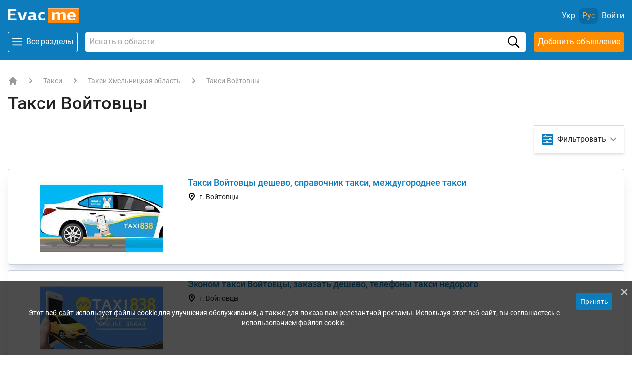

--- FILE ---
content_type: text/html; charset=UTF-8
request_url: https://evacme.com.ua/taxi/hmelniiczkaya-oblast/vojtovczyi/
body_size: 14821
content:
<!DOCTYPE html>
<html lang="ru" class="flex flex-col h-full">
	<head>
	    <base href="https://evacme.com.ua/" />
		
		<meta charset="UTF-8">
		<meta name="viewport" content="width=device-width, initial-scale=1.0">
		<meta http-equiv="X-UA-Compatible" content="ie=edge">
		
	            <!-- Google Tag Manager -->
        <script>(function(w,d,s,l,i){ w[l]=w[l]||[];w[l].push( { 'gtm.start':
        new Date().getTime(),event:'gtm.js'});var f=d.getElementsByTagName(s)[0],
        j=d.createElement(s),dl=l!='dataLayer'?'&l='+l:'';j.async=true;j.src=
        'https://www.googletagmanager.com/gtm.js?id='+i+dl;f.parentNode.insertBefore(j,f);
        })(window,document,'script','dataLayer','GTM-WVQZFKW');</script>
        <!-- End Google Tag Manager -->
        		
				    <title>Такси Войтовцы | Быстрый вызов, доступные цены</title>
						<meta name="description" content="Службы такси Войтовцы ➤ Контакты, отзывы пассажиров, актуальные тарифы и описание услуг. Быстрый поиск и заказ такси на EVACME.com.ua.">
				
		    	<link rel="alternate" hreflang="uk" href="https://evacme.com.ua/ua/taxi/hmelniiczkaya-oblast/vojtovczyi/">
        <link rel="alternate" hreflang="x-default" href="https://evacme.com.ua/taxi/hmelniiczkaya-oblast/vojtovczyi/">
    	<link rel="alternate" hreflang="ru" href="https://evacme.com.ua/taxi/hmelniiczkaya-oblast/vojtovczyi/">
    

        <meta property="og:url"           content="https://evacme.com.ua/taxi/hmelniiczkaya-oblast/vojtovczyi/">
        <meta property="og:type"          content="website">
		<meta property="og:title"         content="Войтовцы">
		<meta property="og:description" content="Службы такси Войтовцы ➤ Контакты, отзывы пассажиров, актуальные тарифы и описание услуг. Быстрый поиск и заказ такси на EVACME.com.ua.">
		<meta property="og:image"         content="new-site/img/logo.png">
        <link rel="apple-touch-icon" sizes="180x180" href="manifest/apple-touch-icon.png">
        <link rel="icon" type="image/png" sizes="32x32" href="manifest/favicon-32x32.png">
        <link rel="icon" type="image/png" sizes="16x16" href="manifest/favicon-16x16.png">
        <link rel="manifest" href="manifest/site.webmanifest">
        <link rel="mask-icon" href="manifest/safari-pinned-tab.svg" color="#5bbad5">
        <meta name="msapplication-TileColor" content="#da532c">
        <meta name="theme-color" content="#ffffff">
		
<link rel="stylesheet" href="new-site/libs/select2/select2.min.css">
<link rel="preload" as="style" href="new-site/libs/select2/select2.min.css">

<link rel="preconnect" href="https://fonts.googleapis.com">
<link rel="preconnect" href="https://fonts.gstatic.com" crossorigin>


<link rel="stylesheet" href="new-site/css/tailwind.min.css?v=4">
<link rel="stylesheet" href="new-site/css/style.css?v=4">
<link rel="stylesheet" href="new-site/css/add.css?v=2">




	<link rel="stylesheet" href="/assets/components/msearch2/css/web/default.css">

	<script type="text/javascript">
		if (typeof mse2Config == "undefined") {mse2Config = {"cssUrl":"\/assets\/components\/msearch2\/css\/web\/","jsUrl":"\/assets\/components\/msearch2\/js\/web\/","actionUrl":"\/assets\/components\/msearch2\/action.php"};}
		if (typeof mse2FormConfig == "undefined") {mse2FormConfig = {};}
		mse2FormConfig["7ad834f83c43c8a84c433b9536819bf120def9c1"] = {"autocomplete":1,"queryVar":"query","minQuery":2,"pageId":16400};
	</script>
<link rel="stylesheet" href="/assets/components/minishop2/css/web/default.css?v=888c7ca881">
<link rel="stylesheet" href="/assets/components/minishop2/css/web/lib/jquery.jgrowl.min.css">
<script>miniShop2Config = {"close_all_message":"\u0437\u0430\u043a\u0440\u044b\u0442\u044c \u0432\u0441\u0435","cssUrl":"\/assets\/components\/minishop2\/css\/web\/","jsUrl":"\/assets\/components\/minishop2\/js\/web\/","actionUrl":"\/assets\/components\/minishop2\/action.php","ctx":"web","price_format":[2,"."," "],"price_format_no_zeros":true,"weight_format":[3,"."," "],"weight_format_no_zeros":true};</script>
<link rel="canonical" href="https://evacme.com.ua/taxi/hmelniiczkaya-oblast/vojtovczyi/"/>

<script type="text/javascript">mse2Config = {"cssUrl":"\/assets\/components\/msearch2\/css\/web\/","jsUrl":"\/assets\/components\/msearch2\/js\/web\/","actionUrl":"\/assets\/components\/msearch2\/action.php","queryVar":"query","idVar":"id","filter_delimeter":"|","method_delimeter":":","values_delimeter":",","start_sort":"","start_limit":12,"start_page":1,"start_tpl":"","sort":"","limit":"","page":"","pageVar":"page","tpl":"","parentsVar":"parents","key":"e2cb24be6464b91544ab6a47fd264acb9fd41e03","pageId":7490,"query":"","parents":"","aliases":{"city":"ms|city"},"options":[],"mode":"","moreText":"\u0417\u0430\u0433\u0440\u0443\u0437\u0438\u0442\u044c \u0435\u0449\u0435"};</script>
</head>
	<body class="flex flex-col h-full font-body" id="body">
	            <!-- Google Tag Manager (noscript) -->
<noscript><iframe src="https://www.googletagmanager.com/ns.html?id=GTM-WVQZFKW"
height="0" width="0" style="display:none;visibility:hidden"></iframe></noscript>
<!-- End Google Tag Manager (noscript) -->
        		<!-- Header -->
<header class="header pt-4 pb-4 bg-accent z-10" id="header">
	<!-- Верхний ряд -->
	<div class="flex items-center justify-between container mx-auto px-4 mb-4">
		<!-- Кнопка меню - мобайл -->
<button class="p-2 w-12 flex md:hidden items-center justify-center hover:bg-accentDarken transition border rounded text-white focus:outline-none" id="mobile-nav-397-open" aria-label="Открыть меню">
	<img src="new-site/img/burger.svg" class="" width="20" height="20" aria-hidden="true" alt="">
</button>
<!-- // Кнопка меню - мобайл -->

		<!-- Меню - мобайл -->
		<div class="flex hidden flex-col z-30 fixed bg-white top-0 right-0 w-full h-full md:hidden overflow-x-scroll" id="mobile-nav-397">
			<!-- Шапка мобильного меню -->
			<div class="flex justify-between items-center bg-accent p-4">
			    			    <a href="https://evacme.com.ua/" class="flex-shrink-0">
					<img src="new-site/img/logo-header.png" width="144" height="35" alt="Логотип">
				</a>
			    				
				<button class="w-12 h-12 border border-white rounded text-white focus:outline-none text-3xl" id="mobile-nav-397-close">×</button>
			</div>
			<!-- // Шапка мобильного меню -->

			<button class="flex focus:outline-none w-full justify-between items-center p-4 border-b border-gray allSectionButton" data-id="2">
				<span>Эвакуаторы</span>
				<img src="new-site/img/arrow.svg" width="10" height="10" aria-hidden="true" alt="Стрелка вправо">
			</button>
			<button class="flex focus:outline-none w-full justify-between items-center p-4 border-b border-gray allSectionButton" data-id="4069">
				<span>Грузоперевозки</span>
				<img src="new-site/img/arrow.svg" width="10" height="10" aria-hidden="true" alt="Стрелка вправо">
			</button>
			<button class="flex focus:outline-none w-full justify-between items-center p-4 border-b border-gray allSectionButton" data-id="4070">
				<span>Негабаритные перевозки</span>
				<img src="new-site/img/arrow.svg" width="10" height="10" aria-hidden="true" alt="Стрелка вправо">
			</button>
			<button class="flex focus:outline-none w-full justify-between items-center p-4 border-b border-gray allSectionButton" data-id="4071">
				<span>Аренда спецтехники</span>
				<img src="new-site/img/arrow.svg" width="10" height="10" aria-hidden="true" alt="Стрелка вправо">
			</button>
			<button class="flex focus:outline-none w-full justify-between items-center p-4 border-b border-gray allSectionButton" data-id="4072">
				<span>СТО</span>
				<img src="new-site/img/arrow.svg" width="10" height="10" aria-hidden="true" alt="Стрелка вправо">
			</button>
			<button class="flex focus:outline-none w-full justify-between items-center p-4 border-b border-gray allSectionButton" data-id="4073">
				<span>Такси</span>
				<img src="new-site/img/arrow.svg" width="10" height="10" aria-hidden="true" alt="Стрелка вправо">
			</button>
			<button class="flex focus:outline-none w-full justify-between items-center p-4 border-b border-gray allSectionButton" data-id="4074">
				<span>Пассажирские перевозки</span>
				<img src="new-site/img/arrow.svg" width="10" height="10" aria-hidden="true" alt="Стрелка вправо">
			</button>

			<a href="https://evacme.com.ua/informacziya/obratnaya-svyaz/" class="p-4 border-b border-gray block">Обратная связь</a>
			<a href="https://evacme.com.ua/personal/add.html" class="mx-4 mt-6 text-center rounded p-4 bg-second text-white block">Добавить объявление</a>
			

			<!-- Выбор языка -->
			<div class="flex justify-center mt-8 items-center w-full">
				    <a href="https://evacme.com.ua/ua/taxi/hmelniiczkaya-oblast/vojtovczyi/" class="polylang-item mr-10 flex flex-col items-center">
		<span class="flex items-center justify-center p-4 border-gray bg-grayLight rounded-full mb-2">
			<img src="new-site/img/ukraine.svg" width="22" height="19" aria-hidden="true" alt="">
		</span>
		<span>Укр</span>
	</a>
    <a href="https://evacme.com.ua/taxi/hmelniiczkaya-oblast/vojtovczyi/" class="polylang-item mr-10 flex flex-col items-center">
		<span class="flex items-center justify-center p-4 border-gray bg-grayLight rounded-full mb-2">
			<img src="new-site/img/russia.svg" width="22" height="19" aria-hidden="true" alt="">
		</span>
		<span>Рус</span>
	</a>
			</div>
			<!-- // Выбор языка -->
		</div>
		<!-- // Меню - мобайл -->

		<div class="flex hidden flex-col z-30 fixed bg-white top-0 right-0 w-full h-full md:hidden overflow-y-scroll" id="allSections-2">

    <div class="fixed w-full top-0 flex justify-between items-center bg-second p-4 z-10">
		<p class="text-white title-category">Выбрать раздел</p>
		
	  
	  <!-- Кнопка "Закрыть" первая правка -->
	  <button class="w-10 h-10 border border-white rounded text-white focus:outline-none text-3xl mobile-nav-398-close">×</button>

	</div>
	

	
	<div class="mobMenuFirst flex flex-col">
		<div style="height: 72px; display: block;"></div>
		<div class="border-gray flex justify-between items-center w-full border-b">
	<a href="evac/uslugi-evakuatora/" class="p-4 w-full">услуги</a>
	<button data-id="14439" class="flex items-center p-4 mr-1">
		<span class="mr-6 opacity-50">|</span>
		<img src="new-site/img/arrow.svg" width="10" height="10" aria-hidden="true" alt="Стрелка вправо">
	</button>
</div>
<div class="border-gray flex justify-between items-center w-full border-b">
	<a href="evac/vidy-evakuatorov/" class="p-4 w-full">типы</a>
	<button data-id="14446" class="flex items-center p-4 mr-1">
		<span class="mr-6 opacity-50">|</span>
		<img src="new-site/img/arrow.svg" width="10" height="10" aria-hidden="true" alt="Стрелка вправо">
	</button>
</div>
<div class="border-gray flex justify-between items-center w-full border-b">
	<a href="evac/poputnyij-evakuator/" class="p-4 w-full">попутный</a>
	<button data-id="1671" class="flex items-center p-4 mr-1">
		<span class="mr-6 opacity-50">|</span>
		<img src="new-site/img/arrow.svg" width="10" height="10" aria-hidden="true" alt="Стрелка вправо">
	</button>
</div>
<div class="border-gray flex justify-between items-center w-full border-b">
	<a href="evac/gruzovoj-evakuator/" class="p-4 w-full">грузовой</a>
	<button data-id="14435" class="flex items-center p-4 mr-1">
		<span class="mr-6 opacity-50">|</span>
		<img src="new-site/img/arrow.svg" width="10" height="10" aria-hidden="true" alt="Стрелка вправо">
	</button>
</div>
<div class="border-gray flex justify-between items-center w-full border-b">
	<a href="evac/uslugi-avtovoza/" class="p-4 w-full">и услуги автовоза</a>
	<button data-id="1673" class="flex items-center p-4 mr-1">
		<span class="mr-6 opacity-50">|</span>
		<img src="new-site/img/arrow.svg" width="10" height="10" aria-hidden="true" alt="Стрелка вправо">
	</button>
</div>
<div class="border-gray flex justify-between items-center w-full border-b">
	<a href="evac/kievskaya-oblast/" class="p-4 w-full">Киевская область</a>
	<button data-id="3870" class="flex items-center p-4 mr-1">
		<span class="mr-6 opacity-50">|</span>
		<img src="new-site/img/arrow.svg" width="10" height="10" aria-hidden="true" alt="Стрелка вправо">
	</button>
</div>
<div class="border-gray flex justify-between items-center w-full border-b">
	<a href="evac/vinniczkaya-oblast/" class="p-4 w-full">в Винницкой области</a>
	<button data-id="3871" class="flex items-center p-4 mr-1">
		<span class="mr-6 opacity-50">|</span>
		<img src="new-site/img/arrow.svg" width="10" height="10" aria-hidden="true" alt="Стрелка вправо">
	</button>
</div>
<div class="border-gray flex justify-between items-center w-full border-b">
	<a href="evac/volyinskaya-oblast/" class="p-4 w-full">Волынская область</a>
	<button data-id="3879" class="flex items-center p-4 mr-1">
		<span class="mr-6 opacity-50">|</span>
		<img src="new-site/img/arrow.svg" width="10" height="10" aria-hidden="true" alt="Стрелка вправо">
	</button>
</div>
<div class="border-gray flex justify-between items-center w-full border-b">
	<a href="evac/dnepropetrovskaya-oblast/" class="p-4 w-full">Днепропетровская область</a>
	<button data-id="3872" class="flex items-center p-4 mr-1">
		<span class="mr-6 opacity-50">|</span>
		<img src="new-site/img/arrow.svg" width="10" height="10" aria-hidden="true" alt="Стрелка вправо">
	</button>
</div>
<div class="border-gray flex justify-between items-center w-full border-b">
	<a href="evac/doneczkaya-oblast/" class="p-4 w-full">Донецкая область</a>
	<button data-id="3873" class="flex items-center p-4 mr-1">
		<span class="mr-6 opacity-50">|</span>
		<img src="new-site/img/arrow.svg" width="10" height="10" aria-hidden="true" alt="Стрелка вправо">
	</button>
</div>
<div class="border-gray flex justify-between items-center w-full border-b">
	<a href="evac/zhitomirskaya-oblast/" class="p-4 w-full">Житомирская область</a>
	<button data-id="3874" class="flex items-center p-4 mr-1">
		<span class="mr-6 opacity-50">|</span>
		<img src="new-site/img/arrow.svg" width="10" height="10" aria-hidden="true" alt="Стрелка вправо">
	</button>
</div>
<div class="border-gray flex justify-between items-center w-full border-b">
	<a href="evac/zakarpatskaya-oblast/" class="p-4 w-full">Закарпатская область</a>
	<button data-id="3887" class="flex items-center p-4 mr-1">
		<span class="mr-6 opacity-50">|</span>
		<img src="new-site/img/arrow.svg" width="10" height="10" aria-hidden="true" alt="Стрелка вправо">
	</button>
</div>
<div class="border-gray flex justify-between items-center w-full border-b">
	<a href="evac/zaporozhskaya-oblast/" class="p-4 w-full">Запорожская область</a>
	<button data-id="3875" class="flex items-center p-4 mr-1">
		<span class="mr-6 opacity-50">|</span>
		<img src="new-site/img/arrow.svg" width="10" height="10" aria-hidden="true" alt="Стрелка вправо">
	</button>
</div>
<div class="border-gray flex justify-between items-center w-full border-b">
	<a href="evac/ivano-frankovskaya-oblast/" class="p-4 w-full">Ивано-Франковская область</a>
	<button data-id="3876" class="flex items-center p-4 mr-1">
		<span class="mr-6 opacity-50">|</span>
		<img src="new-site/img/arrow.svg" width="10" height="10" aria-hidden="true" alt="Стрелка вправо">
	</button>
</div>
<div class="border-gray flex justify-between items-center w-full border-b">
	<a href="evac/kirovogradskaya-oblast/" class="p-4 w-full">Кировоградская область</a>
	<button data-id="3877" class="flex items-center p-4 mr-1">
		<span class="mr-6 opacity-50">|</span>
		<img src="new-site/img/arrow.svg" width="10" height="10" aria-hidden="true" alt="Стрелка вправо">
	</button>
</div>
<div class="border-gray flex justify-between items-center w-full border-b">
	<a href="evac/luganskaya-oblast/" class="p-4 w-full">Луганская область</a>
	<button data-id="3878" class="flex items-center p-4 mr-1">
		<span class="mr-6 opacity-50">|</span>
		<img src="new-site/img/arrow.svg" width="10" height="10" aria-hidden="true" alt="Стрелка вправо">
	</button>
</div>
<div class="border-gray flex justify-between items-center w-full border-b">
	<a href="evac/lvovskaya-oblast/" class="p-4 w-full">Львовская область</a>
	<button data-id="3880" class="flex items-center p-4 mr-1">
		<span class="mr-6 opacity-50">|</span>
		<img src="new-site/img/arrow.svg" width="10" height="10" aria-hidden="true" alt="Стрелка вправо">
	</button>
</div>
<div class="border-gray flex justify-between items-center w-full border-b">
	<a href="evac/nikolaevskaya-oblast/" class="p-4 w-full">Николаевская область</a>
	<button data-id="3881" class="flex items-center p-4 mr-1">
		<span class="mr-6 opacity-50">|</span>
		<img src="new-site/img/arrow.svg" width="10" height="10" aria-hidden="true" alt="Стрелка вправо">
	</button>
</div>
<div class="border-gray flex justify-between items-center w-full border-b">
	<a href="evac/odesskaya-oblast/" class="p-4 w-full">Одесская область</a>
	<button data-id="3882" class="flex items-center p-4 mr-1">
		<span class="mr-6 opacity-50">|</span>
		<img src="new-site/img/arrow.svg" width="10" height="10" aria-hidden="true" alt="Стрелка вправо">
	</button>
</div>
<div class="border-gray flex justify-between items-center w-full border-b">
	<a href="evac/poltavskaya-oblast/" class="p-4 w-full">Полтавская область</a>
	<button data-id="3883" class="flex items-center p-4 mr-1">
		<span class="mr-6 opacity-50">|</span>
		<img src="new-site/img/arrow.svg" width="10" height="10" aria-hidden="true" alt="Стрелка вправо">
	</button>
</div>
<div class="border-gray flex justify-between items-center w-full border-b">
	<a href="evac/rovnenskaya-oblast/" class="p-4 w-full">Ровенская область</a>
	<button data-id="3884" class="flex items-center p-4 mr-1">
		<span class="mr-6 opacity-50">|</span>
		<img src="new-site/img/arrow.svg" width="10" height="10" aria-hidden="true" alt="Стрелка вправо">
	</button>
</div>
<div class="border-gray flex justify-between items-center w-full border-b">
	<a href="evac/sumskaya-oblast/" class="p-4 w-full">Сумская область</a>
	<button data-id="3885" class="flex items-center p-4 mr-1">
		<span class="mr-6 opacity-50">|</span>
		<img src="new-site/img/arrow.svg" width="10" height="10" aria-hidden="true" alt="Стрелка вправо">
	</button>
</div>
<div class="border-gray flex justify-between items-center w-full border-b">
	<a href="evac/ternopolskaya-oblast/" class="p-4 w-full">Тернопольская область</a>
	<button data-id="3886" class="flex items-center p-4 mr-1">
		<span class="mr-6 opacity-50">|</span>
		<img src="new-site/img/arrow.svg" width="10" height="10" aria-hidden="true" alt="Стрелка вправо">
	</button>
</div>
<div class="border-gray flex justify-between items-center w-full border-b">
	<a href="evac/harkovskaya-oblast/" class="p-4 w-full">Харьковская область</a>
	<button data-id="3888" class="flex items-center p-4 mr-1">
		<span class="mr-6 opacity-50">|</span>
		<img src="new-site/img/arrow.svg" width="10" height="10" aria-hidden="true" alt="Стрелка вправо">
	</button>
</div>
<div class="border-gray flex justify-between items-center w-full border-b">
	<a href="evac/hmelniiczkaya-oblast/" class="p-4 w-full">Хмельницкая область</a>
	<button data-id="3889" class="flex items-center p-4 mr-1">
		<span class="mr-6 opacity-50">|</span>
		<img src="new-site/img/arrow.svg" width="10" height="10" aria-hidden="true" alt="Стрелка вправо">
	</button>
</div>
<div class="border-gray flex justify-between items-center w-full border-b">
	<a href="evac/hersonskaya-oblast/" class="p-4 w-full">Херсонская область</a>
	<button data-id="3890" class="flex items-center p-4 mr-1">
		<span class="mr-6 opacity-50">|</span>
		<img src="new-site/img/arrow.svg" width="10" height="10" aria-hidden="true" alt="Стрелка вправо">
	</button>
</div>
<div class="border-gray flex justify-between items-center w-full border-b">
	<a href="evac/cherkasskaya-oblast/" class="p-4 w-full">Черкасская область</a>
	<button data-id="3891" class="flex items-center p-4 mr-1">
		<span class="mr-6 opacity-50">|</span>
		<img src="new-site/img/arrow.svg" width="10" height="10" aria-hidden="true" alt="Стрелка вправо">
	</button>
</div>
<div class="border-gray flex justify-between items-center w-full border-b">
	<a href="evac/chernigovskaya-oblast/" class="p-4 w-full">Черниговская область</a>
	<button data-id="3892" class="flex items-center p-4 mr-1">
		<span class="mr-6 opacity-50">|</span>
		<img src="new-site/img/arrow.svg" width="10" height="10" aria-hidden="true" alt="Стрелка вправо">
	</button>
</div>
<div class="border-gray flex justify-between items-center w-full border-b">
	<a href="evac/chernoviczkaya-oblast/" class="p-4 w-full">Черновицкая область</a>
	<button data-id="3893" class="flex items-center p-4 mr-1">
		<span class="mr-6 opacity-50">|</span>
		<img src="new-site/img/arrow.svg" width="10" height="10" aria-hidden="true" alt="Стрелка вправо">
	</button>
</div>
<div class="border-gray flex justify-between items-center w-full border-b">
	<a href="evac/simferopol/" class="p-4 w-full">Симферополь</a>
	<button data-id="16" class="flex items-center p-4 mr-1">
		<span class="mr-6 opacity-50">|</span>
		<img src="new-site/img/arrow.svg" width="10" height="10" aria-hidden="true" alt="Стрелка вправо">
	</button>
</div>
<div class="border-gray flex justify-between items-center w-full border-b">
	<a href="evac/pridnestrove/" class="p-4 w-full">Приднестровье</a>
	<button data-id="1513" class="flex items-center p-4 mr-1">
		<span class="mr-6 opacity-50">|</span>
		<img src="new-site/img/arrow.svg" width="10" height="10" aria-hidden="true" alt="Стрелка вправо">
	</button>
</div>
<div class="border-gray flex justify-between items-center w-full border-b">
	<a href="evac/moldova/" class="p-4 w-full">Молдова</a>
	<button data-id="1512" class="flex items-center p-4 mr-1">
		<span class="mr-6 opacity-50">|</span>
		<img src="new-site/img/arrow.svg" width="10" height="10" aria-hidden="true" alt="Стрелка вправо">
	</button>
</div>	</div>

	<div class="mobMenuSecond flex flex-col hidden">
    <!-- Кнопка "Назад" -->
    <div style="height: 72px; display: block;"></div>
    <a href="#" onclick="history.back(); return false;" class="button-back flex items-center p-2 w-full">
        <img src="new-site/img/arrow.svg" class="transform rotate-180 mr-2" width="10" height="10" loading="lazy" aria-hidden="true" alt="Стрелка вправо">
        <span>Назад</span>
    </a>
    <!-- Кнопка "Назад" -->
    <p class="p-4 font-bold text-xl">Эвакуатор</p>
    <div class="insert"></div>
</div>


</div>
<div class="flex hidden flex-col z-30 fixed bg-white top-0 right-0 w-full h-full md:hidden overflow-y-scroll" id="allSections-4069">

    <div class="fixed w-full top-0 flex justify-between items-center bg-second p-4 z-10">
		<p class="text-white title-category">Выбрать раздел</p>
		
	  
	  <!-- Кнопка "Закрыть" первая правка -->
	  <button class="w-10 h-10 border border-white rounded text-white focus:outline-none text-3xl mobile-nav-398-close">×</button>

	</div>
	

	
	<div class="mobMenuFirst flex flex-col">
		<div style="height: 72px; display: block;"></div>
		<div class="border-gray flex justify-between items-center w-full border-b">
	<a href="gruz/kievskaya-oblast/" class="p-4 w-full">Киевская область</a>
	<button data-id="4111" class="flex items-center p-4 mr-1">
		<span class="mr-6 opacity-50">|</span>
		<img src="new-site/img/arrow.svg" width="10" height="10" aria-hidden="true" alt="Стрелка вправо">
	</button>
</div>
<div class="border-gray flex justify-between items-center w-full border-b">
	<a href="gruz/vinniczkaya-oblast/" class="p-4 w-full">Винницкая область</a>
	<button data-id="4157" class="flex items-center p-4 mr-1">
		<span class="mr-6 opacity-50">|</span>
		<img src="new-site/img/arrow.svg" width="10" height="10" aria-hidden="true" alt="Стрелка вправо">
	</button>
</div>
<div class="border-gray flex justify-between items-center w-full border-b">
	<a href="gruz/volyinskaya-oblast/" class="p-4 w-full">Волынская область</a>
	<button data-id="4193" class="flex items-center p-4 mr-1">
		<span class="mr-6 opacity-50">|</span>
		<img src="new-site/img/arrow.svg" width="10" height="10" aria-hidden="true" alt="Стрелка вправо">
	</button>
</div>
<div class="border-gray flex justify-between items-center w-full border-b">
	<a href="gruz/dnepropetrovskaya-oblast/" class="p-4 w-full">Днепропетровская область</a>
	<button data-id="4216" class="flex items-center p-4 mr-1">
		<span class="mr-6 opacity-50">|</span>
		<img src="new-site/img/arrow.svg" width="10" height="10" aria-hidden="true" alt="Стрелка вправо">
	</button>
</div>
<div class="border-gray flex justify-between items-center w-full border-b">
	<a href="gruz/doneczkaya-oblast/" class="p-4 w-full">Донецкая область</a>
	<button data-id="4248" class="flex items-center p-4 mr-1">
		<span class="mr-6 opacity-50">|</span>
		<img src="new-site/img/arrow.svg" width="10" height="10" aria-hidden="true" alt="Стрелка вправо">
	</button>
</div>
<div class="border-gray flex justify-between items-center w-full border-b">
	<a href="gruz/zhitomirskaya-oblast/" class="p-4 w-full">Житомирская область</a>
	<button data-id="4277" class="flex items-center p-4 mr-1">
		<span class="mr-6 opacity-50">|</span>
		<img src="new-site/img/arrow.svg" width="10" height="10" aria-hidden="true" alt="Стрелка вправо">
	</button>
</div>
<div class="border-gray flex justify-between items-center w-full border-b">
	<a href="gruz/zakarpatskaya-oblast/" class="p-4 w-full">Закарпатская область</a>
	<button data-id="4303" class="flex items-center p-4 mr-1">
		<span class="mr-6 opacity-50">|</span>
		<img src="new-site/img/arrow.svg" width="10" height="10" aria-hidden="true" alt="Стрелка вправо">
	</button>
</div>
<div class="border-gray flex justify-between items-center w-full border-b">
	<a href="gruz/zaporozhskaya-oblast/" class="p-4 w-full">Запорожская область</a>
	<button data-id="4318" class="flex items-center p-4 mr-1">
		<span class="mr-6 opacity-50">|</span>
		<img src="new-site/img/arrow.svg" width="10" height="10" aria-hidden="true" alt="Стрелка вправо">
	</button>
</div>
<div class="border-gray flex justify-between items-center w-full border-b">
	<a href="gruz/ivano-frankovskaya-oblast/" class="p-4 w-full">Ивано-Франковская область</a>
	<button data-id="4343" class="flex items-center p-4 mr-1">
		<span class="mr-6 opacity-50">|</span>
		<img src="new-site/img/arrow.svg" width="10" height="10" aria-hidden="true" alt="Стрелка вправо">
	</button>
</div>
<div class="border-gray flex justify-between items-center w-full border-b">
	<a href="gruz/kirovogradskaya-oblast/" class="p-4 w-full">Кировоградская область</a>
	<button data-id="4363" class="flex items-center p-4 mr-1">
		<span class="mr-6 opacity-50">|</span>
		<img src="new-site/img/arrow.svg" width="10" height="10" aria-hidden="true" alt="Стрелка вправо">
	</button>
</div>
<div class="border-gray flex justify-between items-center w-full border-b">
	<a href="gruz/luganskaya-oblast/" class="p-4 w-full">Луганская область</a>
	<button data-id="4386" class="flex items-center p-4 mr-1">
		<span class="mr-6 opacity-50">|</span>
		<img src="new-site/img/arrow.svg" width="10" height="10" aria-hidden="true" alt="Стрелка вправо">
	</button>
</div>
<div class="border-gray flex justify-between items-center w-full border-b">
	<a href="gruz/lvovskaya-oblast/" class="p-4 w-full">Львовская область</a>
	<button data-id="4424" class="flex items-center p-4 mr-1">
		<span class="mr-6 opacity-50">|</span>
		<img src="new-site/img/arrow.svg" width="10" height="10" aria-hidden="true" alt="Стрелка вправо">
	</button>
</div>
<div class="border-gray flex justify-between items-center w-full border-b">
	<a href="gruz/nikolaevskaya-oblast/" class="p-4 w-full">Николаевская область</a>
	<button data-id="4457" class="flex items-center p-4 mr-1">
		<span class="mr-6 opacity-50">|</span>
		<img src="new-site/img/arrow.svg" width="10" height="10" aria-hidden="true" alt="Стрелка вправо">
	</button>
</div>
<div class="border-gray flex justify-between items-center w-full border-b">
	<a href="gruz/odesskaya-oblast/" class="p-4 w-full">Одесская область</a>
	<button data-id="4479" class="flex items-center p-4 mr-1">
		<span class="mr-6 opacity-50">|</span>
		<img src="new-site/img/arrow.svg" width="10" height="10" aria-hidden="true" alt="Стрелка вправо">
	</button>
</div>
<div class="border-gray flex justify-between items-center w-full border-b">
	<a href="gruz/poltavskaya-oblast/" class="p-4 w-full">Полтавская область</a>
	<button data-id="4506" class="flex items-center p-4 mr-1">
		<span class="mr-6 opacity-50">|</span>
		<img src="new-site/img/arrow.svg" width="10" height="10" aria-hidden="true" alt="Стрелка вправо">
	</button>
</div>
<div class="border-gray flex justify-between items-center w-full border-b">
	<a href="gruz/rovnenskaya-oblast/" class="p-4 w-full">Ровенская область</a>
	<button data-id="4537" class="flex items-center p-4 mr-1">
		<span class="mr-6 opacity-50">|</span>
		<img src="new-site/img/arrow.svg" width="10" height="10" aria-hidden="true" alt="Стрелка вправо">
	</button>
</div>
<div class="border-gray flex justify-between items-center w-full border-b">
	<a href="gruz/sumskaya-oblast/" class="p-4 w-full">Сумская область</a>
	<button data-id="4560" class="flex items-center p-4 mr-1">
		<span class="mr-6 opacity-50">|</span>
		<img src="new-site/img/arrow.svg" width="10" height="10" aria-hidden="true" alt="Стрелка вправо">
	</button>
</div>
<div class="border-gray flex justify-between items-center w-full border-b">
	<a href="gruz/ternopolskaya-oblast/" class="p-4 w-full">Тернопольская область</a>
	<button data-id="4583" class="flex items-center p-4 mr-1">
		<span class="mr-6 opacity-50">|</span>
		<img src="new-site/img/arrow.svg" width="10" height="10" aria-hidden="true" alt="Стрелка вправо">
	</button>
</div>
<div class="border-gray flex justify-between items-center w-full border-b">
	<a href="gruz/harkovskaya-oblast/" class="p-4 w-full">Харьковская область</a>
	<button data-id="4605" class="flex items-center p-4 mr-1">
		<span class="mr-6 opacity-50">|</span>
		<img src="new-site/img/arrow.svg" width="10" height="10" aria-hidden="true" alt="Стрелка вправо">
	</button>
</div>
<div class="border-gray flex justify-between items-center w-full border-b">
	<a href="gruz/hmelniiczkaya-oblast/" class="p-4 w-full">Хмельницкая область</a>
	<button data-id="4638" class="flex items-center p-4 mr-1">
		<span class="mr-6 opacity-50">|</span>
		<img src="new-site/img/arrow.svg" width="10" height="10" aria-hidden="true" alt="Стрелка вправо">
	</button>
</div>
<div class="border-gray flex justify-between items-center w-full border-b">
	<a href="gruz/hersonskaya-oblast/" class="p-4 w-full">Херсонская область</a>
	<button data-id="4662" class="flex items-center p-4 mr-1">
		<span class="mr-6 opacity-50">|</span>
		<img src="new-site/img/arrow.svg" width="10" height="10" aria-hidden="true" alt="Стрелка вправо">
	</button>
</div>
<div class="border-gray flex justify-between items-center w-full border-b">
	<a href="gruz/cherkasskaya-oblast/" class="p-4 w-full">Черкасская область</a>
	<button data-id="4688" class="flex items-center p-4 mr-1">
		<span class="mr-6 opacity-50">|</span>
		<img src="new-site/img/arrow.svg" width="10" height="10" aria-hidden="true" alt="Стрелка вправо">
	</button>
</div>
<div class="border-gray flex justify-between items-center w-full border-b">
	<a href="gruz/chernigovskaya-oblast/" class="p-4 w-full">Черниговская область</a>
	<button data-id="4711" class="flex items-center p-4 mr-1">
		<span class="mr-6 opacity-50">|</span>
		<img src="new-site/img/arrow.svg" width="10" height="10" aria-hidden="true" alt="Стрелка вправо">
	</button>
</div>
<div class="border-gray flex justify-between items-center w-full border-b">
	<a href="gruz/chernoviczkaya-oblast/" class="p-4 w-full">Черновицкая область</a>
	<button data-id="4738" class="flex items-center p-4 mr-1">
		<span class="mr-6 opacity-50">|</span>
		<img src="new-site/img/arrow.svg" width="10" height="10" aria-hidden="true" alt="Стрелка вправо">
	</button>
</div>
<div class="border-gray flex justify-between items-center w-full border-b">
	<a href="gruz/pridnestrove/" class="p-4 w-full">Приднестровье</a>
	<button data-id="4786" class="flex items-center p-4 mr-1">
		<span class="mr-6 opacity-50">|</span>
		<img src="new-site/img/arrow.svg" width="10" height="10" aria-hidden="true" alt="Стрелка вправо">
	</button>
</div>
<div class="border-gray flex justify-between items-center w-full border-b">
	<a href="gruz/moldova/" class="p-4 w-full">Молдова</a>
	<button data-id="4802" class="flex items-center p-4 mr-1">
		<span class="mr-6 opacity-50">|</span>
		<img src="new-site/img/arrow.svg" width="10" height="10" aria-hidden="true" alt="Стрелка вправо">
	</button>
</div>
<div class="border-gray flex justify-between items-center w-full border-b">
	<a href="gruz/poputnyij-po-ukraine/" class="p-4 w-full">попутный по Украине</a>
	<button data-id="4815" class="flex items-center p-4 mr-1">
		<span class="mr-6 opacity-50">|</span>
		<img src="new-site/img/arrow.svg" width="10" height="10" aria-hidden="true" alt="Стрелка вправо">
	</button>
</div>	</div>

	<div class="mobMenuSecond flex flex-col hidden">
    <!-- Кнопка "Назад" -->
    <div style="height: 72px; display: block;"></div>
    <a href="#" onclick="history.back(); return false;" class="button-back flex items-center p-2 w-full">
        <img src="new-site/img/arrow.svg" class="transform rotate-180 mr-2" width="10" height="10" loading="lazy" aria-hidden="true" alt="Стрелка вправо">
        <span>Назад</span>
    </a>
    <!-- Кнопка "Назад" -->
    <p class="p-4 font-bold text-xl">Эвакуатор</p>
    <div class="insert"></div>
</div>


</div>
<div class="flex hidden flex-col z-30 fixed bg-white top-0 right-0 w-full h-full md:hidden overflow-y-scroll" id="allSections-4070">

    <div class="fixed w-full top-0 flex justify-between items-center bg-second p-4 z-10">
		<p class="text-white title-category">Выбрать раздел</p>
		
	  
	  <!-- Кнопка "Закрыть" первая правка -->
	  <button class="w-10 h-10 border border-white rounded text-white focus:outline-none text-3xl mobile-nav-398-close">×</button>

	</div>
	

	
	<div class="mobMenuFirst flex flex-col">
		<div style="height: 72px; display: block;"></div>
		<div class="border-gray flex justify-between items-center w-full border-b">
	<a href="tral/arenda-trala/" class="p-4 w-full">- аренда трала</a>
	<button data-id="10393" class="flex items-center p-4 mr-1">
		<span class="mr-6 opacity-50">|</span>
		<img src="new-site/img/arrow.svg" width="10" height="10" aria-hidden="true" alt="Стрелка вправо">
	</button>
</div>
<div class="border-gray flex justify-between items-center w-full border-b">
	<a href="tral/kievskaya-oblast/" class="p-4 w-full">Киевская область</a>
	<button data-id="4823" class="flex items-center p-4 mr-1">
		<span class="mr-6 opacity-50">|</span>
		<img src="new-site/img/arrow.svg" width="10" height="10" aria-hidden="true" alt="Стрелка вправо">
	</button>
</div>
<div class="border-gray flex justify-between items-center w-full border-b">
	<a href="tral/vinniczkaya-oblast/" class="p-4 w-full">Винницкая область</a>
	<button data-id="4869" class="flex items-center p-4 mr-1">
		<span class="mr-6 opacity-50">|</span>
		<img src="new-site/img/arrow.svg" width="10" height="10" aria-hidden="true" alt="Стрелка вправо">
	</button>
</div>
<div class="border-gray flex justify-between items-center w-full border-b">
	<a href="tral/volyinskaya-oblast/" class="p-4 w-full">Волынская область</a>
	<button data-id="4905" class="flex items-center p-4 mr-1">
		<span class="mr-6 opacity-50">|</span>
		<img src="new-site/img/arrow.svg" width="10" height="10" aria-hidden="true" alt="Стрелка вправо">
	</button>
</div>
<div class="border-gray flex justify-between items-center w-full border-b">
	<a href="tral/dnepropetrovskaya-oblast/" class="p-4 w-full">Днепропетровская область</a>
	<button data-id="4928" class="flex items-center p-4 mr-1">
		<span class="mr-6 opacity-50">|</span>
		<img src="new-site/img/arrow.svg" width="10" height="10" aria-hidden="true" alt="Стрелка вправо">
	</button>
</div>
<div class="border-gray flex justify-between items-center w-full border-b">
	<a href="tral/doneczkaya-oblast/" class="p-4 w-full">Донецкая область</a>
	<button data-id="4960" class="flex items-center p-4 mr-1">
		<span class="mr-6 opacity-50">|</span>
		<img src="new-site/img/arrow.svg" width="10" height="10" aria-hidden="true" alt="Стрелка вправо">
	</button>
</div>
<div class="border-gray flex justify-between items-center w-full border-b">
	<a href="tral/zhitomirskaya-oblast/" class="p-4 w-full">Житомирская область</a>
	<button data-id="4989" class="flex items-center p-4 mr-1">
		<span class="mr-6 opacity-50">|</span>
		<img src="new-site/img/arrow.svg" width="10" height="10" aria-hidden="true" alt="Стрелка вправо">
	</button>
</div>
<div class="border-gray flex justify-between items-center w-full border-b">
	<a href="tral/zakarpatskaya-oblast/" class="p-4 w-full">Закарпатская область</a>
	<button data-id="5015" class="flex items-center p-4 mr-1">
		<span class="mr-6 opacity-50">|</span>
		<img src="new-site/img/arrow.svg" width="10" height="10" aria-hidden="true" alt="Стрелка вправо">
	</button>
</div>
<div class="border-gray flex justify-between items-center w-full border-b">
	<a href="tral/zaporozhskaya-oblast/" class="p-4 w-full">Запорожская область</a>
	<button data-id="5030" class="flex items-center p-4 mr-1">
		<span class="mr-6 opacity-50">|</span>
		<img src="new-site/img/arrow.svg" width="10" height="10" aria-hidden="true" alt="Стрелка вправо">
	</button>
</div>
<div class="border-gray flex justify-between items-center w-full border-b">
	<a href="tral/ivano-frankovskaya-oblast/" class="p-4 w-full">Ивано-Франковская область</a>
	<button data-id="5055" class="flex items-center p-4 mr-1">
		<span class="mr-6 opacity-50">|</span>
		<img src="new-site/img/arrow.svg" width="10" height="10" aria-hidden="true" alt="Стрелка вправо">
	</button>
</div>
<div class="border-gray flex justify-between items-center w-full border-b">
	<a href="tral/kirovogradskaya-oblast/" class="p-4 w-full">Кировоградская область</a>
	<button data-id="5075" class="flex items-center p-4 mr-1">
		<span class="mr-6 opacity-50">|</span>
		<img src="new-site/img/arrow.svg" width="10" height="10" aria-hidden="true" alt="Стрелка вправо">
	</button>
</div>
<div class="border-gray flex justify-between items-center w-full border-b">
	<a href="tral/luganskaya-oblast/" class="p-4 w-full">Луганская область</a>
	<button data-id="5098" class="flex items-center p-4 mr-1">
		<span class="mr-6 opacity-50">|</span>
		<img src="new-site/img/arrow.svg" width="10" height="10" aria-hidden="true" alt="Стрелка вправо">
	</button>
</div>
<div class="border-gray flex justify-between items-center w-full border-b">
	<a href="tral/lvovskaya-oblast/" class="p-4 w-full">Львовская область</a>
	<button data-id="5136" class="flex items-center p-4 mr-1">
		<span class="mr-6 opacity-50">|</span>
		<img src="new-site/img/arrow.svg" width="10" height="10" aria-hidden="true" alt="Стрелка вправо">
	</button>
</div>
<div class="border-gray flex justify-between items-center w-full border-b">
	<a href="tral/nikolaevskaya-oblast/" class="p-4 w-full">Николаевская область</a>
	<button data-id="5169" class="flex items-center p-4 mr-1">
		<span class="mr-6 opacity-50">|</span>
		<img src="new-site/img/arrow.svg" width="10" height="10" aria-hidden="true" alt="Стрелка вправо">
	</button>
</div>
<div class="border-gray flex justify-between items-center w-full border-b">
	<a href="tral/odesskaya-oblast/" class="p-4 w-full">Одесская область</a>
	<button data-id="5191" class="flex items-center p-4 mr-1">
		<span class="mr-6 opacity-50">|</span>
		<img src="new-site/img/arrow.svg" width="10" height="10" aria-hidden="true" alt="Стрелка вправо">
	</button>
</div>
<div class="border-gray flex justify-between items-center w-full border-b">
	<a href="tral/poltavskaya-oblast/" class="p-4 w-full">Полтавская область</a>
	<button data-id="5218" class="flex items-center p-4 mr-1">
		<span class="mr-6 opacity-50">|</span>
		<img src="new-site/img/arrow.svg" width="10" height="10" aria-hidden="true" alt="Стрелка вправо">
	</button>
</div>
<div class="border-gray flex justify-between items-center w-full border-b">
	<a href="tral/rovnenskaya-oblast/" class="p-4 w-full">Ровенская область</a>
	<button data-id="5249" class="flex items-center p-4 mr-1">
		<span class="mr-6 opacity-50">|</span>
		<img src="new-site/img/arrow.svg" width="10" height="10" aria-hidden="true" alt="Стрелка вправо">
	</button>
</div>
<div class="border-gray flex justify-between items-center w-full border-b">
	<a href="tral/sumskaya-oblast/" class="p-4 w-full">Сумская область</a>
	<button data-id="5272" class="flex items-center p-4 mr-1">
		<span class="mr-6 opacity-50">|</span>
		<img src="new-site/img/arrow.svg" width="10" height="10" aria-hidden="true" alt="Стрелка вправо">
	</button>
</div>
<div class="border-gray flex justify-between items-center w-full border-b">
	<a href="tral/ternopolskaya-oblast/" class="p-4 w-full">Тернопольская область</a>
	<button data-id="5295" class="flex items-center p-4 mr-1">
		<span class="mr-6 opacity-50">|</span>
		<img src="new-site/img/arrow.svg" width="10" height="10" aria-hidden="true" alt="Стрелка вправо">
	</button>
</div>
<div class="border-gray flex justify-between items-center w-full border-b">
	<a href="tral/harkovskaya-oblast/" class="p-4 w-full">Харьковская область</a>
	<button data-id="5317" class="flex items-center p-4 mr-1">
		<span class="mr-6 opacity-50">|</span>
		<img src="new-site/img/arrow.svg" width="10" height="10" aria-hidden="true" alt="Стрелка вправо">
	</button>
</div>
<div class="border-gray flex justify-between items-center w-full border-b">
	<a href="tral/hmelniiczkaya-oblast/" class="p-4 w-full">Хмельницкая область</a>
	<button data-id="5350" class="flex items-center p-4 mr-1">
		<span class="mr-6 opacity-50">|</span>
		<img src="new-site/img/arrow.svg" width="10" height="10" aria-hidden="true" alt="Стрелка вправо">
	</button>
</div>
<div class="border-gray flex justify-between items-center w-full border-b">
	<a href="tral/hersonskaya-oblast/" class="p-4 w-full">Херсонская область</a>
	<button data-id="5374" class="flex items-center p-4 mr-1">
		<span class="mr-6 opacity-50">|</span>
		<img src="new-site/img/arrow.svg" width="10" height="10" aria-hidden="true" alt="Стрелка вправо">
	</button>
</div>
<div class="border-gray flex justify-between items-center w-full border-b">
	<a href="tral/cherkasskaya-oblast/" class="p-4 w-full">Черкасская область</a>
	<button data-id="5400" class="flex items-center p-4 mr-1">
		<span class="mr-6 opacity-50">|</span>
		<img src="new-site/img/arrow.svg" width="10" height="10" aria-hidden="true" alt="Стрелка вправо">
	</button>
</div>
<div class="border-gray flex justify-between items-center w-full border-b">
	<a href="tral/chernigovskaya-oblast/" class="p-4 w-full">Черниговская область</a>
	<button data-id="5423" class="flex items-center p-4 mr-1">
		<span class="mr-6 opacity-50">|</span>
		<img src="new-site/img/arrow.svg" width="10" height="10" aria-hidden="true" alt="Стрелка вправо">
	</button>
</div>
<div class="border-gray flex justify-between items-center w-full border-b">
	<a href="tral/chernoviczkaya-oblast/" class="p-4 w-full">Черновицкая область</a>
	<button data-id="5450" class="flex items-center p-4 mr-1">
		<span class="mr-6 opacity-50">|</span>
		<img src="new-site/img/arrow.svg" width="10" height="10" aria-hidden="true" alt="Стрелка вправо">
	</button>
</div>
<div class="border-gray flex justify-between items-center w-full border-b">
	<a href="tral/pridnestrove/" class="p-4 w-full">Приднестровье</a>
	<button data-id="5498" class="flex items-center p-4 mr-1">
		<span class="mr-6 opacity-50">|</span>
		<img src="new-site/img/arrow.svg" width="10" height="10" aria-hidden="true" alt="Стрелка вправо">
	</button>
</div>
<div class="border-gray flex justify-between items-center w-full border-b">
	<a href="tral/moldova/" class="p-4 w-full">Молдова</a>
	<button data-id="5514" class="flex items-center p-4 mr-1">
		<span class="mr-6 opacity-50">|</span>
		<img src="new-site/img/arrow.svg" width="10" height="10" aria-hidden="true" alt="Стрелка вправо">
	</button>
</div>
<div class="border-gray flex justify-between items-center w-full border-b">
	<a href="tral/poputnyij-po-ukraine/" class="p-4 w-full">попутный по Украине</a>
	<button data-id="5527" class="flex items-center p-4 mr-1">
		<span class="mr-6 opacity-50">|</span>
		<img src="new-site/img/arrow.svg" width="10" height="10" aria-hidden="true" alt="Стрелка вправо">
	</button>
</div>	</div>

	<div class="mobMenuSecond flex flex-col hidden">
    <!-- Кнопка "Назад" -->
    <div style="height: 72px; display: block;"></div>
    <a href="#" onclick="history.back(); return false;" class="button-back flex items-center p-2 w-full">
        <img src="new-site/img/arrow.svg" class="transform rotate-180 mr-2" width="10" height="10" loading="lazy" aria-hidden="true" alt="Стрелка вправо">
        <span>Назад</span>
    </a>
    <!-- Кнопка "Назад" -->
    <p class="p-4 font-bold text-xl">Эвакуатор</p>
    <div class="insert"></div>
</div>


</div>
<div class="flex hidden flex-col z-30 fixed bg-white top-0 right-0 w-full h-full md:hidden overflow-y-scroll" id="allSections-4071">

    <div class="fixed w-full top-0 flex justify-between items-center bg-second p-4 z-10">
		<p class="text-white title-category">Выбрать раздел</p>
		
	  
	  <!-- Кнопка "Закрыть" первая правка -->
	  <button class="w-10 h-10 border border-white rounded text-white focus:outline-none text-3xl mobile-nav-398-close">×</button>

	</div>
	

	
	<div class="mobMenuFirst flex flex-col">
		<div style="height: 72px; display: block;"></div>
		<div class="border-gray flex justify-between items-center w-full border-b">
	<a href="spec/kievskaya-oblast/" class="p-4 w-full">Киевская область</a>
	<button data-id="5535" class="flex items-center p-4 mr-1">
		<span class="mr-6 opacity-50">|</span>
		<img src="new-site/img/arrow.svg" width="10" height="10" aria-hidden="true" alt="Стрелка вправо">
	</button>
</div>
<div class="border-gray flex justify-between items-center w-full border-b">
	<a href="spec/vinniczkaya-oblast/" class="p-4 w-full">Винницкая область</a>
	<button data-id="5581" class="flex items-center p-4 mr-1">
		<span class="mr-6 opacity-50">|</span>
		<img src="new-site/img/arrow.svg" width="10" height="10" aria-hidden="true" alt="Стрелка вправо">
	</button>
</div>
<div class="border-gray flex justify-between items-center w-full border-b">
	<a href="spec/volyinskaya-oblast/" class="p-4 w-full">Волынская область</a>
	<button data-id="5617" class="flex items-center p-4 mr-1">
		<span class="mr-6 opacity-50">|</span>
		<img src="new-site/img/arrow.svg" width="10" height="10" aria-hidden="true" alt="Стрелка вправо">
	</button>
</div>
<div class="border-gray flex justify-between items-center w-full border-b">
	<a href="spec/dnepropetrovskaya-oblast/" class="p-4 w-full">Днепропетровская область</a>
	<button data-id="5640" class="flex items-center p-4 mr-1">
		<span class="mr-6 opacity-50">|</span>
		<img src="new-site/img/arrow.svg" width="10" height="10" aria-hidden="true" alt="Стрелка вправо">
	</button>
</div>
<div class="border-gray flex justify-between items-center w-full border-b">
	<a href="spec/doneczkaya-oblast/" class="p-4 w-full">Донецкая область</a>
	<button data-id="5672" class="flex items-center p-4 mr-1">
		<span class="mr-6 opacity-50">|</span>
		<img src="new-site/img/arrow.svg" width="10" height="10" aria-hidden="true" alt="Стрелка вправо">
	</button>
</div>
<div class="border-gray flex justify-between items-center w-full border-b">
	<a href="spec/zhitomirskaya-oblast/" class="p-4 w-full">Житомирская область</a>
	<button data-id="5701" class="flex items-center p-4 mr-1">
		<span class="mr-6 opacity-50">|</span>
		<img src="new-site/img/arrow.svg" width="10" height="10" aria-hidden="true" alt="Стрелка вправо">
	</button>
</div>
<div class="border-gray flex justify-between items-center w-full border-b">
	<a href="spec/zakarpatskaya-oblast/" class="p-4 w-full">Закарпатская область</a>
	<button data-id="5727" class="flex items-center p-4 mr-1">
		<span class="mr-6 opacity-50">|</span>
		<img src="new-site/img/arrow.svg" width="10" height="10" aria-hidden="true" alt="Стрелка вправо">
	</button>
</div>
<div class="border-gray flex justify-between items-center w-full border-b">
	<a href="spec/zaporozhskaya-oblast/" class="p-4 w-full">Запорожская область</a>
	<button data-id="5742" class="flex items-center p-4 mr-1">
		<span class="mr-6 opacity-50">|</span>
		<img src="new-site/img/arrow.svg" width="10" height="10" aria-hidden="true" alt="Стрелка вправо">
	</button>
</div>
<div class="border-gray flex justify-between items-center w-full border-b">
	<a href="spec/ivano-frankovskaya-oblast/" class="p-4 w-full">Ивано-Франковская область</a>
	<button data-id="5767" class="flex items-center p-4 mr-1">
		<span class="mr-6 opacity-50">|</span>
		<img src="new-site/img/arrow.svg" width="10" height="10" aria-hidden="true" alt="Стрелка вправо">
	</button>
</div>
<div class="border-gray flex justify-between items-center w-full border-b">
	<a href="spec/kirovogradskaya-oblast/" class="p-4 w-full">Кировоградская область</a>
	<button data-id="5787" class="flex items-center p-4 mr-1">
		<span class="mr-6 opacity-50">|</span>
		<img src="new-site/img/arrow.svg" width="10" height="10" aria-hidden="true" alt="Стрелка вправо">
	</button>
</div>
<div class="border-gray flex justify-between items-center w-full border-b">
	<a href="spec/luganskaya-oblast/" class="p-4 w-full">Луганская область</a>
	<button data-id="5810" class="flex items-center p-4 mr-1">
		<span class="mr-6 opacity-50">|</span>
		<img src="new-site/img/arrow.svg" width="10" height="10" aria-hidden="true" alt="Стрелка вправо">
	</button>
</div>
<div class="border-gray flex justify-between items-center w-full border-b">
	<a href="spec/lvovskaya-oblast/" class="p-4 w-full">Львовская область</a>
	<button data-id="5848" class="flex items-center p-4 mr-1">
		<span class="mr-6 opacity-50">|</span>
		<img src="new-site/img/arrow.svg" width="10" height="10" aria-hidden="true" alt="Стрелка вправо">
	</button>
</div>
<div class="border-gray flex justify-between items-center w-full border-b">
	<a href="spec/nikolaevskaya-oblast/" class="p-4 w-full">Николаевская область</a>
	<button data-id="5881" class="flex items-center p-4 mr-1">
		<span class="mr-6 opacity-50">|</span>
		<img src="new-site/img/arrow.svg" width="10" height="10" aria-hidden="true" alt="Стрелка вправо">
	</button>
</div>
<div class="border-gray flex justify-between items-center w-full border-b">
	<a href="spec/odesskaya-oblast/" class="p-4 w-full">Одесская область</a>
	<button data-id="5903" class="flex items-center p-4 mr-1">
		<span class="mr-6 opacity-50">|</span>
		<img src="new-site/img/arrow.svg" width="10" height="10" aria-hidden="true" alt="Стрелка вправо">
	</button>
</div>
<div class="border-gray flex justify-between items-center w-full border-b">
	<a href="spec/poltavskaya-oblast/" class="p-4 w-full">Полтавская область</a>
	<button data-id="5930" class="flex items-center p-4 mr-1">
		<span class="mr-6 opacity-50">|</span>
		<img src="new-site/img/arrow.svg" width="10" height="10" aria-hidden="true" alt="Стрелка вправо">
	</button>
</div>
<div class="border-gray flex justify-between items-center w-full border-b">
	<a href="spec/rovnenskaya-oblast/" class="p-4 w-full">Ровенская область</a>
	<button data-id="5961" class="flex items-center p-4 mr-1">
		<span class="mr-6 opacity-50">|</span>
		<img src="new-site/img/arrow.svg" width="10" height="10" aria-hidden="true" alt="Стрелка вправо">
	</button>
</div>
<div class="border-gray flex justify-between items-center w-full border-b">
	<a href="spec/sumskaya-oblast/" class="p-4 w-full">Сумская область</a>
	<button data-id="5984" class="flex items-center p-4 mr-1">
		<span class="mr-6 opacity-50">|</span>
		<img src="new-site/img/arrow.svg" width="10" height="10" aria-hidden="true" alt="Стрелка вправо">
	</button>
</div>
<div class="border-gray flex justify-between items-center w-full border-b">
	<a href="spec/ternopolskaya-oblast/" class="p-4 w-full">Тернопольская область</a>
	<button data-id="6007" class="flex items-center p-4 mr-1">
		<span class="mr-6 opacity-50">|</span>
		<img src="new-site/img/arrow.svg" width="10" height="10" aria-hidden="true" alt="Стрелка вправо">
	</button>
</div>
<div class="border-gray flex justify-between items-center w-full border-b">
	<a href="spec/harkovskaya-oblast/" class="p-4 w-full">Харьковская область</a>
	<button data-id="6029" class="flex items-center p-4 mr-1">
		<span class="mr-6 opacity-50">|</span>
		<img src="new-site/img/arrow.svg" width="10" height="10" aria-hidden="true" alt="Стрелка вправо">
	</button>
</div>
<div class="border-gray flex justify-between items-center w-full border-b">
	<a href="spec/hmelniiczkaya-oblast/" class="p-4 w-full">Хмельницкая область</a>
	<button data-id="6062" class="flex items-center p-4 mr-1">
		<span class="mr-6 opacity-50">|</span>
		<img src="new-site/img/arrow.svg" width="10" height="10" aria-hidden="true" alt="Стрелка вправо">
	</button>
</div>
<div class="border-gray flex justify-between items-center w-full border-b">
	<a href="spec/hersonskaya-oblast/" class="p-4 w-full">Херсонская область</a>
	<button data-id="6086" class="flex items-center p-4 mr-1">
		<span class="mr-6 opacity-50">|</span>
		<img src="new-site/img/arrow.svg" width="10" height="10" aria-hidden="true" alt="Стрелка вправо">
	</button>
</div>
<div class="border-gray flex justify-between items-center w-full border-b">
	<a href="spec/cherkasskaya-oblast/" class="p-4 w-full">Черкасская область</a>
	<button data-id="6112" class="flex items-center p-4 mr-1">
		<span class="mr-6 opacity-50">|</span>
		<img src="new-site/img/arrow.svg" width="10" height="10" aria-hidden="true" alt="Стрелка вправо">
	</button>
</div>
<div class="border-gray flex justify-between items-center w-full border-b">
	<a href="spec/chernigovskaya-oblast/" class="p-4 w-full">Черниговская область</a>
	<button data-id="6135" class="flex items-center p-4 mr-1">
		<span class="mr-6 opacity-50">|</span>
		<img src="new-site/img/arrow.svg" width="10" height="10" aria-hidden="true" alt="Стрелка вправо">
	</button>
</div>
<div class="border-gray flex justify-between items-center w-full border-b">
	<a href="spec/chernoviczkaya-oblast/" class="p-4 w-full">Черновицкая область</a>
	<button data-id="6162" class="flex items-center p-4 mr-1">
		<span class="mr-6 opacity-50">|</span>
		<img src="new-site/img/arrow.svg" width="10" height="10" aria-hidden="true" alt="Стрелка вправо">
	</button>
</div>
<div class="border-gray flex justify-between items-center w-full border-b">
	<a href="spec/pridnestrove/" class="p-4 w-full">Приднестровье</a>
	<button data-id="6210" class="flex items-center p-4 mr-1">
		<span class="mr-6 opacity-50">|</span>
		<img src="new-site/img/arrow.svg" width="10" height="10" aria-hidden="true" alt="Стрелка вправо">
	</button>
</div>
<div class="border-gray flex justify-between items-center w-full border-b">
	<a href="spec/moldova/" class="p-4 w-full">Молдова</a>
	<button data-id="6226" class="flex items-center p-4 mr-1">
		<span class="mr-6 opacity-50">|</span>
		<img src="new-site/img/arrow.svg" width="10" height="10" aria-hidden="true" alt="Стрелка вправо">
	</button>
</div>	</div>

	<div class="mobMenuSecond flex flex-col hidden">
    <!-- Кнопка "Назад" -->
    <div style="height: 72px; display: block;"></div>
    <a href="#" onclick="history.back(); return false;" class="button-back flex items-center p-2 w-full">
        <img src="new-site/img/arrow.svg" class="transform rotate-180 mr-2" width="10" height="10" loading="lazy" aria-hidden="true" alt="Стрелка вправо">
        <span>Назад</span>
    </a>
    <!-- Кнопка "Назад" -->
    <p class="p-4 font-bold text-xl">Эвакуатор</p>
    <div class="insert"></div>
</div>


</div>
<div class="flex hidden flex-col z-30 fixed bg-white top-0 right-0 w-full h-full md:hidden overflow-y-scroll" id="allSections-4072">

    <div class="fixed w-full top-0 flex justify-between items-center bg-second p-4 z-10">
		<p class="text-white title-category">Выбрать раздел</p>
		
	  
	  <!-- Кнопка "Закрыть" первая правка -->
	  <button class="w-10 h-10 border border-white rounded text-white focus:outline-none text-3xl mobile-nav-398-close">×</button>

	</div>
	

	
	<div class="mobMenuFirst flex flex-col">
		<div style="height: 72px; display: block;"></div>
		<div class="border-gray flex justify-between items-center w-full border-b">
	<a href="sto/kievskaya-oblast/" class="p-4 w-full">Киевская область</a>
	<button data-id="6869" class="flex items-center p-4 mr-1">
		<span class="mr-6 opacity-50">|</span>
		<img src="new-site/img/arrow.svg" width="10" height="10" aria-hidden="true" alt="Стрелка вправо">
	</button>
</div>
<div class="border-gray flex justify-between items-center w-full border-b">
	<a href="sto/vinniczkaya-oblast/" class="p-4 w-full">Винницкая область</a>
	<button data-id="6833" class="flex items-center p-4 mr-1">
		<span class="mr-6 opacity-50">|</span>
		<img src="new-site/img/arrow.svg" width="10" height="10" aria-hidden="true" alt="Стрелка вправо">
	</button>
</div>
<div class="border-gray flex justify-between items-center w-full border-b">
	<a href="sto/volyinskaya-oblast/" class="p-4 w-full">Волынская область</a>
	<button data-id="6445" class="flex items-center p-4 mr-1">
		<span class="mr-6 opacity-50">|</span>
		<img src="new-site/img/arrow.svg" width="10" height="10" aria-hidden="true" alt="Стрелка вправо">
	</button>
</div>
<div class="border-gray flex justify-between items-center w-full border-b">
	<a href="sto/dnepropetrovskaya-oblast/" class="p-4 w-full">Днепропетровская область</a>
	<button data-id="6776" class="flex items-center p-4 mr-1">
		<span class="mr-6 opacity-50">|</span>
		<img src="new-site/img/arrow.svg" width="10" height="10" aria-hidden="true" alt="Стрелка вправо">
	</button>
</div>
<div class="border-gray flex justify-between items-center w-full border-b">
	<a href="sto/doneczkaya-oblast/" class="p-4 w-full">Донецкая область</a>
	<button data-id="6721" class="flex items-center p-4 mr-1">
		<span class="mr-6 opacity-50">|</span>
		<img src="new-site/img/arrow.svg" width="10" height="10" aria-hidden="true" alt="Стрелка вправо">
	</button>
</div>
<div class="border-gray flex justify-between items-center w-full border-b">
	<a href="sto/zhitomirskaya-oblast/" class="p-4 w-full">Житомирская область</a>
	<button data-id="6750" class="flex items-center p-4 mr-1">
		<span class="mr-6 opacity-50">|</span>
		<img src="new-site/img/arrow.svg" width="10" height="10" aria-hidden="true" alt="Стрелка вправо">
	</button>
</div>
<div class="border-gray flex justify-between items-center w-full border-b">
	<a href="sto/zakarpatskaya-oblast/" class="p-4 w-full">Закарпатская область</a>
	<button data-id="6649" class="flex items-center p-4 mr-1">
		<span class="mr-6 opacity-50">|</span>
		<img src="new-site/img/arrow.svg" width="10" height="10" aria-hidden="true" alt="Стрелка вправо">
	</button>
</div>
<div class="border-gray flex justify-between items-center w-full border-b">
	<a href="sto/zaporozhskaya-oblast/" class="p-4 w-full">Запорожская область</a>
	<button data-id="6808" class="flex items-center p-4 mr-1">
		<span class="mr-6 opacity-50">|</span>
		<img src="new-site/img/arrow.svg" width="10" height="10" aria-hidden="true" alt="Стрелка вправо">
	</button>
</div>
<div class="border-gray flex justify-between items-center w-full border-b">
	<a href="sto/ivano-frankovskaya-oblast/" class="p-4 w-full">Ивано-Франковская область</a>
	<button data-id="6338" class="flex items-center p-4 mr-1">
		<span class="mr-6 opacity-50">|</span>
		<img src="new-site/img/arrow.svg" width="10" height="10" aria-hidden="true" alt="Стрелка вправо">
	</button>
</div>
<div class="border-gray flex justify-between items-center w-full border-b">
	<a href="sto/kirovogradskaya-oblast/" class="p-4 w-full">Кировоградская область</a>
	<button data-id="6315" class="flex items-center p-4 mr-1">
		<span class="mr-6 opacity-50">|</span>
		<img src="new-site/img/arrow.svg" width="10" height="10" aria-hidden="true" alt="Стрелка вправо">
	</button>
</div>
<div class="border-gray flex justify-between items-center w-full border-b">
	<a href="sto/luganskaya-oblast/" class="p-4 w-full">Луганская область</a>
	<button data-id="6407" class="flex items-center p-4 mr-1">
		<span class="mr-6 opacity-50">|</span>
		<img src="new-site/img/arrow.svg" width="10" height="10" aria-hidden="true" alt="Стрелка вправо">
	</button>
</div>
<div class="border-gray flex justify-between items-center w-full border-b">
	<a href="sto/lvovskaya-oblast/" class="p-4 w-full">Львовская область</a>
	<button data-id="6468" class="flex items-center p-4 mr-1">
		<span class="mr-6 opacity-50">|</span>
		<img src="new-site/img/arrow.svg" width="10" height="10" aria-hidden="true" alt="Стрелка вправо">
	</button>
</div>
<div class="border-gray flex justify-between items-center w-full border-b">
	<a href="sto/nikolaevskaya-oblast/" class="p-4 w-full">Николаевская область</a>
	<button data-id="6501" class="flex items-center p-4 mr-1">
		<span class="mr-6 opacity-50">|</span>
		<img src="new-site/img/arrow.svg" width="10" height="10" aria-hidden="true" alt="Стрелка вправо">
	</button>
</div>
<div class="border-gray flex justify-between items-center w-full border-b">
	<a href="sto/odesskaya-oblast/" class="p-4 w-full">Одесская область</a>
	<button data-id="6523" class="flex items-center p-4 mr-1">
		<span class="mr-6 opacity-50">|</span>
		<img src="new-site/img/arrow.svg" width="10" height="10" aria-hidden="true" alt="Стрелка вправо">
	</button>
</div>
<div class="border-gray flex justify-between items-center w-full border-b">
	<a href="sto/poltavskaya-oblast/" class="p-4 w-full">Полтавская область</a>
	<button data-id="6550" class="flex items-center p-4 mr-1">
		<span class="mr-6 opacity-50">|</span>
		<img src="new-site/img/arrow.svg" width="10" height="10" aria-hidden="true" alt="Стрелка вправо">
	</button>
</div>
<div class="border-gray flex justify-between items-center w-full border-b">
	<a href="sto/rovnenskaya-oblast/" class="p-4 w-full">Ровенская область</a>
	<button data-id="6581" class="flex items-center p-4 mr-1">
		<span class="mr-6 opacity-50">|</span>
		<img src="new-site/img/arrow.svg" width="10" height="10" aria-hidden="true" alt="Стрелка вправо">
	</button>
</div>
<div class="border-gray flex justify-between items-center w-full border-b">
	<a href="sto/sumskaya-oblast/" class="p-4 w-full">Сумская область</a>
	<button data-id="6604" class="flex items-center p-4 mr-1">
		<span class="mr-6 opacity-50">|</span>
		<img src="new-site/img/arrow.svg" width="10" height="10" aria-hidden="true" alt="Стрелка вправо">
	</button>
</div>
<div class="border-gray flex justify-between items-center w-full border-b">
	<a href="sto/ternopolskaya-oblast/" class="p-4 w-full">Тернопольская область</a>
	<button data-id="6627" class="flex items-center p-4 mr-1">
		<span class="mr-6 opacity-50">|</span>
		<img src="new-site/img/arrow.svg" width="10" height="10" aria-hidden="true" alt="Стрелка вправо">
	</button>
</div>
<div class="border-gray flex justify-between items-center w-full border-b">
	<a href="sto/harkovskaya-oblast/" class="p-4 w-full">Харьковская область</a>
	<button data-id="6664" class="flex items-center p-4 mr-1">
		<span class="mr-6 opacity-50">|</span>
		<img src="new-site/img/arrow.svg" width="10" height="10" aria-hidden="true" alt="Стрелка вправо">
	</button>
</div>
<div class="border-gray flex justify-between items-center w-full border-b">
	<a href="sto/hmelniiczkaya-oblast/" class="p-4 w-full">Хмельницкая область</a>
	<button data-id="6697" class="flex items-center p-4 mr-1">
		<span class="mr-6 opacity-50">|</span>
		<img src="new-site/img/arrow.svg" width="10" height="10" aria-hidden="true" alt="Стрелка вправо">
	</button>
</div>
<div class="border-gray flex justify-between items-center w-full border-b">
	<a href="sto/hersonskaya-oblast/" class="p-4 w-full">Херсонская область</a>
	<button data-id="6381" class="flex items-center p-4 mr-1">
		<span class="mr-6 opacity-50">|</span>
		<img src="new-site/img/arrow.svg" width="10" height="10" aria-hidden="true" alt="Стрелка вправо">
	</button>
</div>
<div class="border-gray flex justify-between items-center w-full border-b">
	<a href="sto/cherkasskaya-oblast/" class="p-4 w-full">Черкасская область</a>
	<button data-id="6358" class="flex items-center p-4 mr-1">
		<span class="mr-6 opacity-50">|</span>
		<img src="new-site/img/arrow.svg" width="10" height="10" aria-hidden="true" alt="Стрелка вправо">
	</button>
</div>
<div class="border-gray flex justify-between items-center w-full border-b">
	<a href="sto/chernigovskaya-oblast/" class="p-4 w-full">Черниговская область</a>
	<button data-id="6915" class="flex items-center p-4 mr-1">
		<span class="mr-6 opacity-50">|</span>
		<img src="new-site/img/arrow.svg" width="10" height="10" aria-hidden="true" alt="Стрелка вправо">
	</button>
</div>
<div class="border-gray flex justify-between items-center w-full border-b">
	<a href="sto/chernoviczkaya-oblast/" class="p-4 w-full">Черновицкая область</a>
	<button data-id="6942" class="flex items-center p-4 mr-1">
		<span class="mr-6 opacity-50">|</span>
		<img src="new-site/img/arrow.svg" width="10" height="10" aria-hidden="true" alt="Стрелка вправо">
	</button>
</div>
<div class="border-gray flex justify-between items-center w-full border-b">
	<a href="sto/pridnestrove/" class="p-4 w-full">Приднестровье</a>
	<button data-id="6286" class="flex items-center p-4 mr-1">
		<span class="mr-6 opacity-50">|</span>
		<img src="new-site/img/arrow.svg" width="10" height="10" aria-hidden="true" alt="Стрелка вправо">
	</button>
</div>
<div class="border-gray flex justify-between items-center w-full border-b">
	<a href="sto/moldova/" class="p-4 w-full">Молдова</a>
	<button data-id="6278" class="flex items-center p-4 mr-1">
		<span class="mr-6 opacity-50">|</span>
		<img src="new-site/img/arrow.svg" width="10" height="10" aria-hidden="true" alt="Стрелка вправо">
	</button>
</div>	</div>

	<div class="mobMenuSecond flex flex-col hidden">
    <!-- Кнопка "Назад" -->
    <div style="height: 72px; display: block;"></div>
    <a href="#" onclick="history.back(); return false;" class="button-back flex items-center p-2 w-full">
        <img src="new-site/img/arrow.svg" class="transform rotate-180 mr-2" width="10" height="10" loading="lazy" aria-hidden="true" alt="Стрелка вправо">
        <span>Назад</span>
    </a>
    <!-- Кнопка "Назад" -->
    <p class="p-4 font-bold text-xl">Эвакуатор</p>
    <div class="insert"></div>
</div>


</div>
<div class="flex hidden flex-col z-30 fixed bg-white top-0 right-0 w-full h-full md:hidden overflow-y-scroll" id="allSections-4073">

    <div class="fixed w-full top-0 flex justify-between items-center bg-second p-4 z-10">
		<p class="text-white title-category">Выбрать раздел</p>
		
	  
	  <!-- Кнопка "Закрыть" первая правка -->
	  <button class="w-10 h-10 border border-white rounded text-white focus:outline-none text-3xl mobile-nav-398-close">×</button>

	</div>
	

	
	<div class="mobMenuFirst flex flex-col">
		<div style="height: 72px; display: block;"></div>
		<div class="border-gray flex justify-between items-center w-full border-b">
	<a href="taxi/kievskaya-oblast/" class="p-4 w-full">Киевская область</a>
	<button data-id="6959" class="flex items-center p-4 mr-1">
		<span class="mr-6 opacity-50">|</span>
		<img src="new-site/img/arrow.svg" width="10" height="10" aria-hidden="true" alt="Стрелка вправо">
	</button>
</div>
<div class="border-gray flex justify-between items-center w-full border-b">
	<a href="taxi/vinniczkaya-oblast/" class="p-4 w-full">Винницкая область</a>
	<button data-id="7005" class="flex items-center p-4 mr-1">
		<span class="mr-6 opacity-50">|</span>
		<img src="new-site/img/arrow.svg" width="10" height="10" aria-hidden="true" alt="Стрелка вправо">
	</button>
</div>
<div class="border-gray flex justify-between items-center w-full border-b">
	<a href="taxi/volyinskaya-oblast/" class="p-4 w-full">Волынская область</a>
	<button data-id="7041" class="flex items-center p-4 mr-1">
		<span class="mr-6 opacity-50">|</span>
		<img src="new-site/img/arrow.svg" width="10" height="10" aria-hidden="true" alt="Стрелка вправо">
	</button>
</div>
<div class="border-gray flex justify-between items-center w-full border-b">
	<a href="taxi/dnepropetrovskaya-oblast/" class="p-4 w-full">Днепропетровская область</a>
	<button data-id="7064" class="flex items-center p-4 mr-1">
		<span class="mr-6 opacity-50">|</span>
		<img src="new-site/img/arrow.svg" width="10" height="10" aria-hidden="true" alt="Стрелка вправо">
	</button>
</div>
<div class="border-gray flex justify-between items-center w-full border-b">
	<a href="taxi/doneczkaya-oblast/" class="p-4 w-full">Донецкая область</a>
	<button data-id="7096" class="flex items-center p-4 mr-1">
		<span class="mr-6 opacity-50">|</span>
		<img src="new-site/img/arrow.svg" width="10" height="10" aria-hidden="true" alt="Стрелка вправо">
	</button>
</div>
<div class="border-gray flex justify-between items-center w-full border-b">
	<a href="taxi/zhitomirskaya-oblast/" class="p-4 w-full">Житомирская область</a>
	<button data-id="7125" class="flex items-center p-4 mr-1">
		<span class="mr-6 opacity-50">|</span>
		<img src="new-site/img/arrow.svg" width="10" height="10" aria-hidden="true" alt="Стрелка вправо">
	</button>
</div>
<div class="border-gray flex justify-between items-center w-full border-b">
	<a href="taxi/zakarpatskaya-oblast/" class="p-4 w-full">Закарпатская область</a>
	<button data-id="7151" class="flex items-center p-4 mr-1">
		<span class="mr-6 opacity-50">|</span>
		<img src="new-site/img/arrow.svg" width="10" height="10" aria-hidden="true" alt="Стрелка вправо">
	</button>
</div>
<div class="border-gray flex justify-between items-center w-full border-b">
	<a href="taxi/zaporozhskaya-oblast/" class="p-4 w-full">Запорожская область</a>
	<button data-id="7166" class="flex items-center p-4 mr-1">
		<span class="mr-6 opacity-50">|</span>
		<img src="new-site/img/arrow.svg" width="10" height="10" aria-hidden="true" alt="Стрелка вправо">
	</button>
</div>
<div class="border-gray flex justify-between items-center w-full border-b">
	<a href="taxi/ivano-frankovskaya-oblast/" class="p-4 w-full">Ивано-Франковская область</a>
	<button data-id="7191" class="flex items-center p-4 mr-1">
		<span class="mr-6 opacity-50">|</span>
		<img src="new-site/img/arrow.svg" width="10" height="10" aria-hidden="true" alt="Стрелка вправо">
	</button>
</div>
<div class="border-gray flex justify-between items-center w-full border-b">
	<a href="taxi/kirovogradskaya-oblast/" class="p-4 w-full">Кировоградская область</a>
	<button data-id="7211" class="flex items-center p-4 mr-1">
		<span class="mr-6 opacity-50">|</span>
		<img src="new-site/img/arrow.svg" width="10" height="10" aria-hidden="true" alt="Стрелка вправо">
	</button>
</div>
<div class="border-gray flex justify-between items-center w-full border-b">
	<a href="taxi/luganskaya-oblast/" class="p-4 w-full">Луганская область</a>
	<button data-id="7234" class="flex items-center p-4 mr-1">
		<span class="mr-6 opacity-50">|</span>
		<img src="new-site/img/arrow.svg" width="10" height="10" aria-hidden="true" alt="Стрелка вправо">
	</button>
</div>
<div class="border-gray flex justify-between items-center w-full border-b">
	<a href="taxi/lvovskaya-oblast/" class="p-4 w-full">Львовская область</a>
	<button data-id="7272" class="flex items-center p-4 mr-1">
		<span class="mr-6 opacity-50">|</span>
		<img src="new-site/img/arrow.svg" width="10" height="10" aria-hidden="true" alt="Стрелка вправо">
	</button>
</div>
<div class="border-gray flex justify-between items-center w-full border-b">
	<a href="taxi/nikolaevskaya-oblast/" class="p-4 w-full">Николаевская область</a>
	<button data-id="7305" class="flex items-center p-4 mr-1">
		<span class="mr-6 opacity-50">|</span>
		<img src="new-site/img/arrow.svg" width="10" height="10" aria-hidden="true" alt="Стрелка вправо">
	</button>
</div>
<div class="border-gray flex justify-between items-center w-full border-b">
	<a href="taxi/odesskaya-oblast/" class="p-4 w-full">Одесская область</a>
	<button data-id="7327" class="flex items-center p-4 mr-1">
		<span class="mr-6 opacity-50">|</span>
		<img src="new-site/img/arrow.svg" width="10" height="10" aria-hidden="true" alt="Стрелка вправо">
	</button>
</div>
<div class="border-gray flex justify-between items-center w-full border-b">
	<a href="taxi/poltavskaya-oblast/" class="p-4 w-full">Полтавская область</a>
	<button data-id="7354" class="flex items-center p-4 mr-1">
		<span class="mr-6 opacity-50">|</span>
		<img src="new-site/img/arrow.svg" width="10" height="10" aria-hidden="true" alt="Стрелка вправо">
	</button>
</div>
<div class="border-gray flex justify-between items-center w-full border-b">
	<a href="taxi/rovnenskaya-oblast/" class="p-4 w-full">Ровенская область</a>
	<button data-id="7385" class="flex items-center p-4 mr-1">
		<span class="mr-6 opacity-50">|</span>
		<img src="new-site/img/arrow.svg" width="10" height="10" aria-hidden="true" alt="Стрелка вправо">
	</button>
</div>
<div class="border-gray flex justify-between items-center w-full border-b">
	<a href="taxi/sumskaya-oblast/" class="p-4 w-full">Сумская область</a>
	<button data-id="7408" class="flex items-center p-4 mr-1">
		<span class="mr-6 opacity-50">|</span>
		<img src="new-site/img/arrow.svg" width="10" height="10" aria-hidden="true" alt="Стрелка вправо">
	</button>
</div>
<div class="border-gray flex justify-between items-center w-full border-b">
	<a href="taxi/ternopolskaya-oblast/" class="p-4 w-full">Тернопольская область</a>
	<button data-id="7431" class="flex items-center p-4 mr-1">
		<span class="mr-6 opacity-50">|</span>
		<img src="new-site/img/arrow.svg" width="10" height="10" aria-hidden="true" alt="Стрелка вправо">
	</button>
</div>
<div class="border-gray flex justify-between items-center w-full border-b">
	<a href="taxi/harkovskaya-oblast/" class="p-4 w-full">Харьковская область</a>
	<button data-id="7453" class="flex items-center p-4 mr-1">
		<span class="mr-6 opacity-50">|</span>
		<img src="new-site/img/arrow.svg" width="10" height="10" aria-hidden="true" alt="Стрелка вправо">
	</button>
</div>
<div class="border-gray flex justify-between items-center w-full border-b">
	<a href="taxi/hmelniiczkaya-oblast/" class="p-4 w-full">Хмельницкая область</a>
	<button data-id="7486" class="flex items-center p-4 mr-1">
		<span class="mr-6 opacity-50">|</span>
		<img src="new-site/img/arrow.svg" width="10" height="10" aria-hidden="true" alt="Стрелка вправо">
	</button>
</div>
<div class="border-gray flex justify-between items-center w-full border-b">
	<a href="taxi/hersonskaya-oblast/" class="p-4 w-full">Херсонская область</a>
	<button data-id="7510" class="flex items-center p-4 mr-1">
		<span class="mr-6 opacity-50">|</span>
		<img src="new-site/img/arrow.svg" width="10" height="10" aria-hidden="true" alt="Стрелка вправо">
	</button>
</div>
<div class="border-gray flex justify-between items-center w-full border-b">
	<a href="taxi/cherkasskaya-oblast/" class="p-4 w-full">Черкасская область</a>
	<button data-id="7536" class="flex items-center p-4 mr-1">
		<span class="mr-6 opacity-50">|</span>
		<img src="new-site/img/arrow.svg" width="10" height="10" aria-hidden="true" alt="Стрелка вправо">
	</button>
</div>
<div class="border-gray flex justify-between items-center w-full border-b">
	<a href="taxi/chernigovskaya-oblast/" class="p-4 w-full">Черниговская область</a>
	<button data-id="7559" class="flex items-center p-4 mr-1">
		<span class="mr-6 opacity-50">|</span>
		<img src="new-site/img/arrow.svg" width="10" height="10" aria-hidden="true" alt="Стрелка вправо">
	</button>
</div>
<div class="border-gray flex justify-between items-center w-full border-b">
	<a href="taxi/chernoviczkaya-oblast/" class="p-4 w-full">Черновицкая область</a>
	<button data-id="7586" class="flex items-center p-4 mr-1">
		<span class="mr-6 opacity-50">|</span>
		<img src="new-site/img/arrow.svg" width="10" height="10" aria-hidden="true" alt="Стрелка вправо">
	</button>
</div>
<div class="border-gray flex justify-between items-center w-full border-b">
	<a href="taxi/pridnestrove/" class="p-4 w-full">Приднестровье</a>
	<button data-id="7634" class="flex items-center p-4 mr-1">
		<span class="mr-6 opacity-50">|</span>
		<img src="new-site/img/arrow.svg" width="10" height="10" aria-hidden="true" alt="Стрелка вправо">
	</button>
</div>
<div class="border-gray flex justify-between items-center w-full border-b">
	<a href="taxi/moldova/" class="p-4 w-full">Молдова</a>
	<button data-id="7650" class="flex items-center p-4 mr-1">
		<span class="mr-6 opacity-50">|</span>
		<img src="new-site/img/arrow.svg" width="10" height="10" aria-hidden="true" alt="Стрелка вправо">
	</button>
</div>	</div>

	<div class="mobMenuSecond flex flex-col hidden">
    <!-- Кнопка "Назад" -->
    <div style="height: 72px; display: block;"></div>
    <a href="#" onclick="history.back(); return false;" class="button-back flex items-center p-2 w-full">
        <img src="new-site/img/arrow.svg" class="transform rotate-180 mr-2" width="10" height="10" loading="lazy" aria-hidden="true" alt="Стрелка вправо">
        <span>Назад</span>
    </a>
    <!-- Кнопка "Назад" -->
    <p class="p-4 font-bold text-xl">Эвакуатор</p>
    <div class="insert"></div>
</div>


</div>
<div class="flex hidden flex-col z-30 fixed bg-white top-0 right-0 w-full h-full md:hidden overflow-y-scroll" id="allSections-4074">

    <div class="fixed w-full top-0 flex justify-between items-center bg-second p-4 z-10">
		<p class="text-white title-category">Выбрать раздел</p>
		
	  
	  <!-- Кнопка "Закрыть" первая правка -->
	  <button class="w-10 h-10 border border-white rounded text-white focus:outline-none text-3xl mobile-nav-398-close">×</button>

	</div>
	

	
	<div class="mobMenuFirst flex flex-col">
		<div style="height: 72px; display: block;"></div>
		<div class="border-gray flex justify-between items-center w-full border-b">
	<a href="pas/kievskaya-oblast/" class="p-4 w-full">Киевская область</a>
	<button data-id="7671" class="flex items-center p-4 mr-1">
		<span class="mr-6 opacity-50">|</span>
		<img src="new-site/img/arrow.svg" width="10" height="10" aria-hidden="true" alt="Стрелка вправо">
	</button>
</div>
<div class="border-gray flex justify-between items-center w-full border-b">
	<a href="pas/vinniczkaya-oblast/" class="p-4 w-full">Винницкая область</a>
	<button data-id="7717" class="flex items-center p-4 mr-1">
		<span class="mr-6 opacity-50">|</span>
		<img src="new-site/img/arrow.svg" width="10" height="10" aria-hidden="true" alt="Стрелка вправо">
	</button>
</div>
<div class="border-gray flex justify-between items-center w-full border-b">
	<a href="pas/volyinskaya-oblast/" class="p-4 w-full">Волынская область</a>
	<button data-id="7753" class="flex items-center p-4 mr-1">
		<span class="mr-6 opacity-50">|</span>
		<img src="new-site/img/arrow.svg" width="10" height="10" aria-hidden="true" alt="Стрелка вправо">
	</button>
</div>
<div class="border-gray flex justify-between items-center w-full border-b">
	<a href="pas/dnepropetrovskaya-oblast/" class="p-4 w-full">Днепропетровская область</a>
	<button data-id="7776" class="flex items-center p-4 mr-1">
		<span class="mr-6 opacity-50">|</span>
		<img src="new-site/img/arrow.svg" width="10" height="10" aria-hidden="true" alt="Стрелка вправо">
	</button>
</div>
<div class="border-gray flex justify-between items-center w-full border-b">
	<a href="pas/doneczkaya-oblast/" class="p-4 w-full">Донецкая область</a>
	<button data-id="7808" class="flex items-center p-4 mr-1">
		<span class="mr-6 opacity-50">|</span>
		<img src="new-site/img/arrow.svg" width="10" height="10" aria-hidden="true" alt="Стрелка вправо">
	</button>
</div>
<div class="border-gray flex justify-between items-center w-full border-b">
	<a href="pas/zhitomirskaya-oblast/" class="p-4 w-full">Житомирская область</a>
	<button data-id="7837" class="flex items-center p-4 mr-1">
		<span class="mr-6 opacity-50">|</span>
		<img src="new-site/img/arrow.svg" width="10" height="10" aria-hidden="true" alt="Стрелка вправо">
	</button>
</div>
<div class="border-gray flex justify-between items-center w-full border-b">
	<a href="pas/zakarpatskaya-oblast/" class="p-4 w-full">Закарпатская область</a>
	<button data-id="7863" class="flex items-center p-4 mr-1">
		<span class="mr-6 opacity-50">|</span>
		<img src="new-site/img/arrow.svg" width="10" height="10" aria-hidden="true" alt="Стрелка вправо">
	</button>
</div>
<div class="border-gray flex justify-between items-center w-full border-b">
	<a href="pas/zaporozhskaya-oblast/" class="p-4 w-full">Запорожская область</a>
	<button data-id="7878" class="flex items-center p-4 mr-1">
		<span class="mr-6 opacity-50">|</span>
		<img src="new-site/img/arrow.svg" width="10" height="10" aria-hidden="true" alt="Стрелка вправо">
	</button>
</div>
<div class="border-gray flex justify-between items-center w-full border-b">
	<a href="pas/ivano-frankovskaya-oblast/" class="p-4 w-full">Ивано-Франковская область</a>
	<button data-id="7903" class="flex items-center p-4 mr-1">
		<span class="mr-6 opacity-50">|</span>
		<img src="new-site/img/arrow.svg" width="10" height="10" aria-hidden="true" alt="Стрелка вправо">
	</button>
</div>
<div class="border-gray flex justify-between items-center w-full border-b">
	<a href="pas/kirovogradskaya-oblast/" class="p-4 w-full">Кировоградская область</a>
	<button data-id="7923" class="flex items-center p-4 mr-1">
		<span class="mr-6 opacity-50">|</span>
		<img src="new-site/img/arrow.svg" width="10" height="10" aria-hidden="true" alt="Стрелка вправо">
	</button>
</div>
<div class="border-gray flex justify-between items-center w-full border-b">
	<a href="pas/luganskaya-oblast/" class="p-4 w-full">Луганская область</a>
	<button data-id="7946" class="flex items-center p-4 mr-1">
		<span class="mr-6 opacity-50">|</span>
		<img src="new-site/img/arrow.svg" width="10" height="10" aria-hidden="true" alt="Стрелка вправо">
	</button>
</div>
<div class="border-gray flex justify-between items-center w-full border-b">
	<a href="pas/lvovskaya-oblast/" class="p-4 w-full">Львовская область</a>
	<button data-id="7984" class="flex items-center p-4 mr-1">
		<span class="mr-6 opacity-50">|</span>
		<img src="new-site/img/arrow.svg" width="10" height="10" aria-hidden="true" alt="Стрелка вправо">
	</button>
</div>
<div class="border-gray flex justify-between items-center w-full border-b">
	<a href="pas/nikolaevskaya-oblast/" class="p-4 w-full">Николаевская область</a>
	<button data-id="8017" class="flex items-center p-4 mr-1">
		<span class="mr-6 opacity-50">|</span>
		<img src="new-site/img/arrow.svg" width="10" height="10" aria-hidden="true" alt="Стрелка вправо">
	</button>
</div>
<div class="border-gray flex justify-between items-center w-full border-b">
	<a href="pas/odesskaya-oblast/" class="p-4 w-full">Одесская область</a>
	<button data-id="8039" class="flex items-center p-4 mr-1">
		<span class="mr-6 opacity-50">|</span>
		<img src="new-site/img/arrow.svg" width="10" height="10" aria-hidden="true" alt="Стрелка вправо">
	</button>
</div>
<div class="border-gray flex justify-between items-center w-full border-b">
	<a href="pas/poltavskaya-oblast/" class="p-4 w-full">Полтавская область</a>
	<button data-id="8066" class="flex items-center p-4 mr-1">
		<span class="mr-6 opacity-50">|</span>
		<img src="new-site/img/arrow.svg" width="10" height="10" aria-hidden="true" alt="Стрелка вправо">
	</button>
</div>
<div class="border-gray flex justify-between items-center w-full border-b">
	<a href="pas/rovnenskaya-oblast/" class="p-4 w-full">Ровенская область</a>
	<button data-id="8097" class="flex items-center p-4 mr-1">
		<span class="mr-6 opacity-50">|</span>
		<img src="new-site/img/arrow.svg" width="10" height="10" aria-hidden="true" alt="Стрелка вправо">
	</button>
</div>
<div class="border-gray flex justify-between items-center w-full border-b">
	<a href="pas/sumskaya-oblast/" class="p-4 w-full">Сумская область</a>
	<button data-id="8120" class="flex items-center p-4 mr-1">
		<span class="mr-6 opacity-50">|</span>
		<img src="new-site/img/arrow.svg" width="10" height="10" aria-hidden="true" alt="Стрелка вправо">
	</button>
</div>
<div class="border-gray flex justify-between items-center w-full border-b">
	<a href="pas/ternopolskaya-oblast/" class="p-4 w-full">Тернопольская область</a>
	<button data-id="8143" class="flex items-center p-4 mr-1">
		<span class="mr-6 opacity-50">|</span>
		<img src="new-site/img/arrow.svg" width="10" height="10" aria-hidden="true" alt="Стрелка вправо">
	</button>
</div>
<div class="border-gray flex justify-between items-center w-full border-b">
	<a href="pas/harkovskaya-oblast/" class="p-4 w-full">Харьковская область</a>
	<button data-id="8165" class="flex items-center p-4 mr-1">
		<span class="mr-6 opacity-50">|</span>
		<img src="new-site/img/arrow.svg" width="10" height="10" aria-hidden="true" alt="Стрелка вправо">
	</button>
</div>
<div class="border-gray flex justify-between items-center w-full border-b">
	<a href="pas/hmelniiczkaya-oblast/" class="p-4 w-full">Хмельницкая область</a>
	<button data-id="8198" class="flex items-center p-4 mr-1">
		<span class="mr-6 opacity-50">|</span>
		<img src="new-site/img/arrow.svg" width="10" height="10" aria-hidden="true" alt="Стрелка вправо">
	</button>
</div>
<div class="border-gray flex justify-between items-center w-full border-b">
	<a href="pas/hersonskaya-oblast/" class="p-4 w-full">Херсонская область</a>
	<button data-id="8222" class="flex items-center p-4 mr-1">
		<span class="mr-6 opacity-50">|</span>
		<img src="new-site/img/arrow.svg" width="10" height="10" aria-hidden="true" alt="Стрелка вправо">
	</button>
</div>
<div class="border-gray flex justify-between items-center w-full border-b">
	<a href="pas/cherkasskaya-oblast/" class="p-4 w-full">Черкасская область</a>
	<button data-id="8248" class="flex items-center p-4 mr-1">
		<span class="mr-6 opacity-50">|</span>
		<img src="new-site/img/arrow.svg" width="10" height="10" aria-hidden="true" alt="Стрелка вправо">
	</button>
</div>
<div class="border-gray flex justify-between items-center w-full border-b">
	<a href="pas/chernigovskaya-oblast/" class="p-4 w-full">Черниговская область</a>
	<button data-id="8271" class="flex items-center p-4 mr-1">
		<span class="mr-6 opacity-50">|</span>
		<img src="new-site/img/arrow.svg" width="10" height="10" aria-hidden="true" alt="Стрелка вправо">
	</button>
</div>
<div class="border-gray flex justify-between items-center w-full border-b">
	<a href="pas/chernoviczkaya-oblast/" class="p-4 w-full">Черновицкая область</a>
	<button data-id="8298" class="flex items-center p-4 mr-1">
		<span class="mr-6 opacity-50">|</span>
		<img src="new-site/img/arrow.svg" width="10" height="10" aria-hidden="true" alt="Стрелка вправо">
	</button>
</div>
<div class="border-gray flex justify-between items-center w-full border-b">
	<a href="pas/pridnestrove/" class="p-4 w-full">Приднестровье</a>
	<button data-id="8346" class="flex items-center p-4 mr-1">
		<span class="mr-6 opacity-50">|</span>
		<img src="new-site/img/arrow.svg" width="10" height="10" aria-hidden="true" alt="Стрелка вправо">
	</button>
</div>
<div class="border-gray flex justify-between items-center w-full border-b">
	<a href="pas/moldova/" class="p-4 w-full">Молдова</a>
	<button data-id="8362" class="flex items-center p-4 mr-1">
		<span class="mr-6 opacity-50">|</span>
		<img src="new-site/img/arrow.svg" width="10" height="10" aria-hidden="true" alt="Стрелка вправо">
	</button>
</div>	</div>

	<div class="mobMenuSecond flex flex-col hidden">
    <!-- Кнопка "Назад" -->
    <div style="height: 72px; display: block;"></div>
    <a href="#" onclick="history.back(); return false;" class="button-back flex items-center p-2 w-full">
        <img src="new-site/img/arrow.svg" class="transform rotate-180 mr-2" width="10" height="10" loading="lazy" aria-hidden="true" alt="Стрелка вправо">
        <span>Назад</span>
    </a>
    <!-- Кнопка "Назад" -->
    <p class="p-4 font-bold text-xl">Эвакуатор</p>
    <div class="insert"></div>
</div>


</div>

		<div class="flex items-center">
			<!-- Логотип -->
						<a href="https://evacme.com.ua/" class="flex-shrink-0 order-2 md:order-first">
				<img src="new-site/img/logo.png" width="144" height="35" alt="Логотип">
			</a>
						<!-- // Логотип -->

			<!-- Главная навигация -->
			
			<!-- Главная навигация -->
		</div>

		<!-- Язык + войти -->
		<div class="flex items-center">
			                        <a href="https://evacme.com.ua/ua/taxi/hmelniiczkaya-oblast/vojtovczyi/" class=" polylang-item polylang-item--ua text-white hover:text-second transition mr-2 hidden md:block">Укр</a>
                                    <span class="active-link polylang-item--ru text-white hover:text-second transition mr-2 hidden md:block">Рус</span>
            						<a href="https://evacme.com.ua/auth/login.html" class="text-white px-2 md:px-0 hover:text-second transition" aria-label="Войти">
				<span class="hidden md:block">Войти</span>
				<img src="new-site/img/login.png" class="block md:hidden" width="20" height="20" aria-hidden="true" alt="">
			</a>
					</div>
		<!-- Язык + войти -->
	</div>

	<div class="flex items-center justify-between container mx-auto px-4 relative">
		<div class="flex items-center justify-between flex-shrink-0 relative">
			<button class="dropdown-button p-2 hidden md:flex cursor-pointer items-center hover:bg-accentDarken transition border rounded text-white focus:outline-none" data-target="menu">
				<img src="new-site/img/burger.svg" class="mr-2" width="20" height="20" aria-hidden="true" alt="">
				Все разделы			</button>
		</div>

		<div class="hidden" id="menu">

	<div class="menu-wrapper">
		<div class="menu menu-level-first shadow-2xl">
			<ul>
				<li data-id="2">
					<a href="https://evacme.com.ua/evac/" data-menu-open>
						<span>Эвакуаторы</span>
						<img src="new-site/img/arrow.svg" width="10" height="10" aria-hidden="true" alt="Стрелка вправо">
					</a>
				</li>
				<li data-id="4069">
					<a href="https://evacme.com.ua/gruz/" data-menu-open>
						<span>Грузоперевозки</span>
						<img src="new-site/img/arrow.svg" width="10" height="10" aria-hidden="true" alt="Стрелка вправо">
					</a>
				</li>
				<li data-id="4070">
					<a href="https://evacme.com.ua/tral/" data-menu-open>
						<span>Негабаритные перевозки</span>
						<img src="new-site/img/arrow.svg" width="10" height="10" aria-hidden="true" alt="Стрелка вправо">
					</a>
				</li>
				<li data-id="4071">
					<a href="https://evacme.com.ua/spec/" data-menu-open>
						<span>Аренда спецтехники</span>
						<img src="new-site/img/arrow.svg" width="10" height="10" aria-hidden="true" alt="Стрелка вправо">
					</a>
				</li>
				<li data-id="4072">
					<a href="https://evacme.com.ua/sto/" data-menu-open>
						<span>СТО</span>
						<img src="new-site/img/arrow.svg" width="10" height="10" aria-hidden="true" alt="Стрелка вправо">
					</a>
				</li>
				<li data-id="4073">
					<a href="https://evacme.com.ua/taxi/" data-menu-open>
						<span>Такси</span>
						<img src="new-site/img/arrow.svg" width="10" height="10" aria-hidden="true" alt="Стрелка вправо">
					</a>
				</li>
				<li data-id="4074">
					<a href="https://evacme.com.ua/pas/" data-menu-open>
						<span>Пассажирские перевозки</span>
						<img src="new-site/img/arrow.svg" width="10" height="10" aria-hidden="true" alt="Стрелка вправо">
					</a>
				</li>
				<li>
					<a href="https://evacme.com.ua/articles/">Статьи и новости</a>
				</li>
				<li>
					<a href="https://evacme.com.ua/informacziya/obratnaya-svyaz/">Обратная связь</a>
				</li>
				<li>
					<a href="https://evacme.com.ua/personal/add.html">Добавить объявление</a>
				</li>

			</ul>
		</div>

		<div class="menu menu-level-second hidden shadow-2xl">
			<ul>
			    

<li data-id="6959">
	<a href="taxi/kievskaya-oblast/" data-menu-open>
		<span>Киевская область</span>
		<img src="new-site/img/arrow.svg" width="10" height="10" aria-hidden="true" alt="Стрелка вправо">
	</a>
</li>
<li data-id="7005">
	<a href="taxi/vinniczkaya-oblast/" data-menu-open>
		<span>Винницкая область</span>
		<img src="new-site/img/arrow.svg" width="10" height="10" aria-hidden="true" alt="Стрелка вправо">
	</a>
</li>
<li data-id="7041">
	<a href="taxi/volyinskaya-oblast/" data-menu-open>
		<span>Волынская область</span>
		<img src="new-site/img/arrow.svg" width="10" height="10" aria-hidden="true" alt="Стрелка вправо">
	</a>
</li>
<li data-id="7064">
	<a href="taxi/dnepropetrovskaya-oblast/" data-menu-open>
		<span>Днепропетровская область</span>
		<img src="new-site/img/arrow.svg" width="10" height="10" aria-hidden="true" alt="Стрелка вправо">
	</a>
</li>
<li data-id="7096">
	<a href="taxi/doneczkaya-oblast/" data-menu-open>
		<span>Донецкая область</span>
		<img src="new-site/img/arrow.svg" width="10" height="10" aria-hidden="true" alt="Стрелка вправо">
	</a>
</li>
<li data-id="7125">
	<a href="taxi/zhitomirskaya-oblast/" data-menu-open>
		<span>Житомирская область</span>
		<img src="new-site/img/arrow.svg" width="10" height="10" aria-hidden="true" alt="Стрелка вправо">
	</a>
</li>
<li data-id="7151">
	<a href="taxi/zakarpatskaya-oblast/" data-menu-open>
		<span>Закарпатская область</span>
		<img src="new-site/img/arrow.svg" width="10" height="10" aria-hidden="true" alt="Стрелка вправо">
	</a>
</li>
<li data-id="7166">
	<a href="taxi/zaporozhskaya-oblast/" data-menu-open>
		<span>Запорожская область</span>
		<img src="new-site/img/arrow.svg" width="10" height="10" aria-hidden="true" alt="Стрелка вправо">
	</a>
</li>
<li data-id="7191">
	<a href="taxi/ivano-frankovskaya-oblast/" data-menu-open>
		<span>Ивано-Франковская область</span>
		<img src="new-site/img/arrow.svg" width="10" height="10" aria-hidden="true" alt="Стрелка вправо">
	</a>
</li>
<li data-id="7211">
	<a href="taxi/kirovogradskaya-oblast/" data-menu-open>
		<span>Кировоградская область</span>
		<img src="new-site/img/arrow.svg" width="10" height="10" aria-hidden="true" alt="Стрелка вправо">
	</a>
</li>
<li data-id="7234">
	<a href="taxi/luganskaya-oblast/" data-menu-open>
		<span>Луганская область</span>
		<img src="new-site/img/arrow.svg" width="10" height="10" aria-hidden="true" alt="Стрелка вправо">
	</a>
</li>
<li data-id="7272">
	<a href="taxi/lvovskaya-oblast/" data-menu-open>
		<span>Львовская область</span>
		<img src="new-site/img/arrow.svg" width="10" height="10" aria-hidden="true" alt="Стрелка вправо">
	</a>
</li>
<li data-id="7305">
	<a href="taxi/nikolaevskaya-oblast/" data-menu-open>
		<span>Николаевская область</span>
		<img src="new-site/img/arrow.svg" width="10" height="10" aria-hidden="true" alt="Стрелка вправо">
	</a>
</li>
<li data-id="7327">
	<a href="taxi/odesskaya-oblast/" data-menu-open>
		<span>Одесская область</span>
		<img src="new-site/img/arrow.svg" width="10" height="10" aria-hidden="true" alt="Стрелка вправо">
	</a>
</li>
<li data-id="7354">
	<a href="taxi/poltavskaya-oblast/" data-menu-open>
		<span>Полтавская область</span>
		<img src="new-site/img/arrow.svg" width="10" height="10" aria-hidden="true" alt="Стрелка вправо">
	</a>
</li>
<li data-id="7385">
	<a href="taxi/rovnenskaya-oblast/" data-menu-open>
		<span>Ровенская область</span>
		<img src="new-site/img/arrow.svg" width="10" height="10" aria-hidden="true" alt="Стрелка вправо">
	</a>
</li>
<li data-id="7408">
	<a href="taxi/sumskaya-oblast/" data-menu-open>
		<span>Сумская область</span>
		<img src="new-site/img/arrow.svg" width="10" height="10" aria-hidden="true" alt="Стрелка вправо">
	</a>
</li>
<li data-id="7431">
	<a href="taxi/ternopolskaya-oblast/" data-menu-open>
		<span>Тернопольская область</span>
		<img src="new-site/img/arrow.svg" width="10" height="10" aria-hidden="true" alt="Стрелка вправо">
	</a>
</li>
<li data-id="7453">
	<a href="taxi/harkovskaya-oblast/" data-menu-open>
		<span>Харьковская область</span>
		<img src="new-site/img/arrow.svg" width="10" height="10" aria-hidden="true" alt="Стрелка вправо">
	</a>
</li>
<li data-id="7486">
	<a href="taxi/hmelniiczkaya-oblast/" data-menu-open>
		<span>Хмельницкая область</span>
		<img src="new-site/img/arrow.svg" width="10" height="10" aria-hidden="true" alt="Стрелка вправо">
	</a>
</li>
<li data-id="7510">
	<a href="taxi/hersonskaya-oblast/" data-menu-open>
		<span>Херсонская область</span>
		<img src="new-site/img/arrow.svg" width="10" height="10" aria-hidden="true" alt="Стрелка вправо">
	</a>
</li>
<li data-id="7536">
	<a href="taxi/cherkasskaya-oblast/" data-menu-open>
		<span>Черкасская область</span>
		<img src="new-site/img/arrow.svg" width="10" height="10" aria-hidden="true" alt="Стрелка вправо">
	</a>
</li>
<li data-id="7559">
	<a href="taxi/chernigovskaya-oblast/" data-menu-open>
		<span>Черниговская область</span>
		<img src="new-site/img/arrow.svg" width="10" height="10" aria-hidden="true" alt="Стрелка вправо">
	</a>
</li>
<li data-id="7586">
	<a href="taxi/chernoviczkaya-oblast/" data-menu-open>
		<span>Черновицкая область</span>
		<img src="new-site/img/arrow.svg" width="10" height="10" aria-hidden="true" alt="Стрелка вправо">
	</a>
</li>
<li data-id="7634">
	<a href="taxi/pridnestrove/" data-menu-open>
		<span>Приднестровье</span>
		<img src="new-site/img/arrow.svg" width="10" height="10" aria-hidden="true" alt="Стрелка вправо">
	</a>
</li>
<li data-id="7650">
	<a href="taxi/moldova/" data-menu-open>
		<span>Молдова</span>
		<img src="new-site/img/arrow.svg" width="10" height="10" aria-hidden="true" alt="Стрелка вправо">
	</a>
</li>
            </ul>
		</div>

		<div class="menu menu-level-third hidden shadow-2xl">
			<ul>
				
			</ul>
		</div>
	</div>
</div>
		
		<div class="flex w-full items-center justify-between md:ml-4 relative">
			<!-- Поиск города - дропдаун -->
			
                
				
				<form data-key="7ad834f83c43c8a84c433b9536819bf120def9c1" action="https://evacme.com.ua/search.html" method="get" class="msearch2 block w-full" id="mse2_form">
    <div class="relative block w-full">
    	<input autocomplete="off" type="text" id="search" name="query" value="" class="p-2 pr-10 w-full outline-none rounded ui-autocomplete-input" placeholder="Искать в области">
    	<button type="submit" class="group focus:outline-none outline-none absolute right-2 h-full">
    		<img src="new-site/img/search.svg" class="group-hover:opacity-50 transition" width="33" height="33" aria-hidden="true" alt="Поиск">
    	</button>
    </div>
</form>

		</div>


		<a href="https://evacme.com.ua/personal/add.html" class="hidden lg:flex rounded p-2 bg-second hover:bg-secondDarken transition flex-shrink-0 ml-4 text-white">Добавить объявление</a>
	</div>
	<!-- // Нижний ряд -->
</header>
<!-- // Header -->
		
<main class="flex-grow flex-shrink-0 relative">
	<section class="py-8">
		<div class="container mx-auto px-4">
			<nav class="flex mb-2"><ol itemscope="" itemtype="http://schema.org/BreadcrumbList" class="custom-scroll flex items-center space-x-4 whitespace-nowrap overflow-ellipsis overflow-x-scroll pb-2"><li itemscope="" itemprop="itemListElement" itemtype="http://schema.org/ListItem">
							<div>
								<a itemprop="item" href="https://evacme.com.ua/" class="text-graySemiDark hover:text-dark transition">
									<svg class="flex-shrink-0 h-5 w-5" xmlns="http://www.w3.org/2000/svg" viewBox="0 0 20 20" fill="currentColor" aria-hidden="true">
										<path d="M10.707 2.293a1 1 0 00-1.414 0l-7 7a1 1 0 001.414 1.414L4 10.414V17a1 1 0 001 1h2a1 1 0 001-1v-2a1 1 0 011-1h2a1 1 0 011 1v2a1 1 0 001 1h2a1 1 0 001-1v-6.586l.293.293a1 1 0 001.414-1.414l-7-7z"></path>
									</svg>
									<meta itemprop="name" content="EVACME.com.ua - аренда спецтехники в Украине">
									<meta itemprop="position" content="1">
									<span class="sr-only">EVACME.com.ua - аренда спецтехники в Украине</span>
								</a>
							</div>
						</li>
<li itemscope="" itemprop="itemListElement" itemtype="http://schema.org/ListItem">
	<div class="flex items-center">
		<svg class="flex-shrink-0 h-5 w-5 text-graySemiDark" xmlns="http://www.w3.org/2000/svg" viewBox="0 0 20 20" fill="currentColor" aria-hidden="true">
			<path fill-rule="evenodd" d="M7.293 14.707a1 1 0 010-1.414L10.586 10 7.293 6.707a1 1 0 011.414-1.414l4 4a1 1 0 010 1.414l-4 4a1 1 0 01-1.414 0z" clip-rule="evenodd"></path>
		</svg>
		<a itemprop="item" href="https://evacme.com.ua/taxi/" class="ml-4 text-sm text-graySemiDark hover:text-dark transition">
			<meta itemprop="name" content="Такси">
			<meta itemprop="position" content="2">
			 Такси		</a>
	</div>
</li>
<li itemscope="" itemprop="itemListElement" itemtype="http://schema.org/ListItem">
	<div class="flex items-center">
		<svg class="flex-shrink-0 h-5 w-5 text-graySemiDark" xmlns="http://www.w3.org/2000/svg" viewBox="0 0 20 20" fill="currentColor" aria-hidden="true">
			<path fill-rule="evenodd" d="M7.293 14.707a1 1 0 010-1.414L10.586 10 7.293 6.707a1 1 0 011.414-1.414l4 4a1 1 0 010 1.414l-4 4a1 1 0 01-1.414 0z" clip-rule="evenodd"></path>
		</svg>
		<a itemprop="item" href="https://evacme.com.ua/taxi/hmelniiczkaya-oblast/" class="ml-4 text-sm text-graySemiDark hover:text-dark transition">
			<meta itemprop="name" content="Хмельницкая область">
			<meta itemprop="position" content="3">
			Такси Хмельницкая область		</a>
	</div>
</li>
<li itemscope="" itemprop="itemListElement" itemtype="http://schema.org/ListItem">
	<div class="flex items-center">
		<svg class="flex-shrink-0 h-5 w-5 text-graySemiDark" xmlns="http://www.w3.org/2000/svg" viewBox="0 0 20 20" fill="currentColor" aria-hidden="true">
			<path fill-rule="evenodd" d="M7.293 14.707a1 1 0 010-1.414L10.586 10 7.293 6.707a1 1 0 011.414-1.414l4 4a1 1 0 010 1.414l-4 4a1 1 0 01-1.414 0z" clip-rule="evenodd"></path>
		</svg>
		<span class="ml-4 text-sm text-graySemiDark hover:text-dark transition">
			<meta itemprop="name" content="Войтовцы">
			<meta itemprop="position" content="4">
			 Такси Войтовцы		</span>
	</div>
</li></ol></nav>			
			<div class="flex flex-col lg:flex-row justify-between relative">
				<div class="flex flex-col w-full">
					<h1 class="overflow-hidden sf_h1 text-2xl lg:text-4xl mb-4 lg:mb-6 font-bold">Такси Войтовцы</h1>
										
					<div class="flex flex-col bg-white mb-6 md:mb-0">
						<button id="showFilter" class="p-4 border-t border-graySecond group flex justify-center items-center md:ml-auto shadow-md">
							<img src="new-site/img/filter.svg" class="flex-shrink-0" width="24" height="24" loading="lazy" aria-hidden="true" alt="">
							<span class="group-hover:text-accent mx-2 transition">Фильтровать</span>
							<img src="new-site/img/arrow.svg" class="show-filter-arrow opacity-50 transition transform rotate-90" width="12" height="12" loading="lazy" aria-hidden="true" alt="Стрелка вправо">
						</button>

						<div id="mse2_mfilter" class="msearch2 filters hidden mt-4 mb-4 border-t border-gray shadow-md p-4">
							<form action="taxi/hmelniiczkaya-oblast/vojtovczyi/" method="post" id="mse2_filters">
								<!-- Обёртка для селектов - в 2 колонки -->
								<div class="mb-4 grid md:grid-cols-2 gap-4">

																											<label id="mse2_city" class="group flex flex-col relative mb-1">
	<span class="mb-1 pl-2.5 font-bold">Город</span>
	<select multiple="multiple" name="city" id="city" data-placeholder="Выберите из списка" class="select">
		<option value="Бар"   class="">Бар </option><option value="Винница"   class="">Винница </option>	</select>
</label>
								</div>
								<!-- // Обёртка для селектов - в 2 колонки -->

								<!-- Обёртка для чекбоксов -->
								<div class="mb-4 grid md:grid-cols-2 gap-4">

									
								</div>
								<!-- // Обёртка для чекбоксов -->

								<!-- Обёртка для кнопок -->
								<div class="flex flex-col-reverse md:flex-row items-center justify-between pt-4 mt-4 border-t border-gray">
									<button type="reset" class="w-full md:w-max text-center hover:bg-accentDarken hover:text-white bg-transparent transition px-8 py-2 text-graySemiDark rounded mt-2 md:mt-0">		Сбросить									</button>
									<button type="submit" class="w-full md:w-max text-center hover:bg-secondDarken bg-second transition px-8 py-2 text-white rounded">
										Применить									</button>
								</div>
								<!-- // Обёртка для кнопок -->
							</form>
							
						</div>

					</div>
					<!-- // Фильтр - меню -->
					
                    
<div class="flex flex-col mt-8">

    
    <div class="flex flex-col mb-5">

        

        <div id="mse2_results">
            <div class="card mb-3 flex flex-row md:flex-row bg-white border border-gray rounded shadow-xl p-4 relative gap-3">

  <a href="taxi/vinniczkaya-oblast/bar/8440.html"
     class="relative block w-[160px] h-[96px] shrink-0 md:w-2/5 md:h-40 overflow-hidden rounded bg-gray-50">

    
    <img src="/assets/images/products/8440/small/6211ff26aadc8.jpg"
         width="320" height="192"
         loading="lazy"
         decoding="async"
         alt="Такси Хмельницкая область дешево, справочник такси, междугороднее такси"
         class="w-full h-full object-cover"
         onerror="this.onerror=null;this.src='/new-site/img/evac-placeholder.jpg';">
  </a>

  <div class="min-w-0 flex flex-col w-full">
    <a href="taxi/vinniczkaya-oblast/bar/8440.html"
       class="card__title text-base xl:text-lg font-bold text-accent hover:underline transition break-words"
       style="display:-webkit-box;-webkit-box-orient:vertical;-webkit-line-clamp:2;overflow:hidden;line-height:1.2;max-height:2.4em;">
      Такси Войтовцы дешево, справочник такси, междугороднее такси    </a>

    <div class="mt-2 flex flex-wrap gap-x-4">
      <div class="flex items-center mb-1">
        <img src="new-site/img/location.png" class="flex-shrink-0" width="16" height="16" loading="lazy" aria-hidden="true" alt="Иконка локация">
        <p class="text-sm ml-2">г.                      Войтовцы                  </p>
      </div>

          </div>
  </div>
</div>


<div class="card mb-3 flex flex-row md:flex-row bg-white border border-gray rounded shadow-xl p-4 relative gap-3">

  <a href="taxi/vinniczkaya-oblast/vinnicza/8439.html"
     class="relative block w-[160px] h-[96px] shrink-0 md:w-2/5 md:h-40 overflow-hidden rounded bg-gray-50">

    
    <img src="/assets/images/products/8439/small/6211fe1b11734.jpg"
         width="320" height="192"
         loading="lazy"
         decoding="async"
         alt="Эконом такси Хмельницкая область, заказать дешево, телефоны такси недорого"
         class="w-full h-full object-cover"
         onerror="this.onerror=null;this.src='/new-site/img/evac-placeholder.jpg';">
  </a>

  <div class="min-w-0 flex flex-col w-full">
    <a href="taxi/vinniczkaya-oblast/vinnicza/8439.html"
       class="card__title text-base xl:text-lg font-bold text-accent hover:underline transition break-words"
       style="display:-webkit-box;-webkit-box-orient:vertical;-webkit-line-clamp:2;overflow:hidden;line-height:1.2;max-height:2.4em;">
      Эконом такси Войтовцы, заказать дешево, телефоны такси недорого    </a>

    <div class="mt-2 flex flex-wrap gap-x-4">
      <div class="flex items-center mb-1">
        <img src="new-site/img/location.png" class="flex-shrink-0" width="16" height="16" loading="lazy" aria-hidden="true" alt="Иконка локация">
        <p class="text-sm ml-2">г.                      Войтовцы                  </p>
      </div>

          </div>
  </div>
</div>


<div class="card mb-3 flex flex-row md:flex-row bg-white border border-gray rounded shadow-xl p-4 relative gap-3">

  <a href="taxi/vinniczkaya-oblast/bar/8438.html"
     class="relative block w-[160px] h-[96px] shrink-0 md:w-2/5 md:h-40 overflow-hidden rounded bg-gray-50">

    
    <img src="/assets/images/products/8438/small/6211faad13d83.jpg"
         width="320" height="192"
         loading="lazy"
         decoding="async"
         alt="Службы такси Хмельницкая область эконом такси, вызвать такси недорого"
         class="w-full h-full object-cover"
         onerror="this.onerror=null;this.src='/new-site/img/evac-placeholder.jpg';">
  </a>

  <div class="min-w-0 flex flex-col w-full">
    <a href="taxi/vinniczkaya-oblast/bar/8438.html"
       class="card__title text-base xl:text-lg font-bold text-accent hover:underline transition break-words"
       style="display:-webkit-box;-webkit-box-orient:vertical;-webkit-line-clamp:2;overflow:hidden;line-height:1.2;max-height:2.4em;">
      Службы такси Войтовцы эконом такси, вызвать такси недорого    </a>

    <div class="mt-2 flex flex-wrap gap-x-4">
      <div class="flex items-center mb-1">
        <img src="new-site/img/location.png" class="flex-shrink-0" width="16" height="16" loading="lazy" aria-hidden="true" alt="Иконка локация">
        <p class="text-sm ml-2">г.                      Войтовцы                  </p>
      </div>

          </div>
  </div>
</div>

  <div class="card mb-3 relative listing-ad listing-ad--mobile">    
  <div class="ad-label">Реклама</div>

  <div class="ad-body">
    <ins class="adsbygoogle"
         style="display:block"
         data-ad-format="fluid"
         data-ad-layout-key="-6q+bz+1h-9+dr"
         data-ad-client="ca-pub-7687121206113132"
         data-ad-slot="2567701354"></ins>
    <script>
      (adsbygoogle = window.adsbygoogle || []).push({});
    </script>
  </div>
</div>
<div class="card mb-3 flex flex-row md:flex-row bg-white border border-gray rounded shadow-xl p-4 relative gap-3">

  <a href="taxi/vinniczkaya-oblast/vinnicza/8437.html"
     class="relative block w-[160px] h-[96px] shrink-0 md:w-2/5 md:h-40 overflow-hidden rounded bg-gray-50">

    
    <img src="/assets/images/products/8437/small/6211f9163bace.jpg"
         width="320" height="192"
         loading="lazy"
         decoding="async"
         alt="Такси Хмельницкая область Заказ такси. Каталог Телефон такси Сервис"
         class="w-full h-full object-cover"
         onerror="this.onerror=null;this.src='/new-site/img/evac-placeholder.jpg';">
  </a>

  <div class="min-w-0 flex flex-col w-full">
    <a href="taxi/vinniczkaya-oblast/vinnicza/8437.html"
       class="card__title text-base xl:text-lg font-bold text-accent hover:underline transition break-words"
       style="display:-webkit-box;-webkit-box-orient:vertical;-webkit-line-clamp:2;overflow:hidden;line-height:1.2;max-height:2.4em;">
      Такси Войтовцы Заказ такси. Каталог Телефон такси Сервис    </a>

    <div class="mt-2 flex flex-wrap gap-x-4">
      <div class="flex items-center mb-1">
        <img src="new-site/img/location.png" class="flex-shrink-0" width="16" height="16" loading="lazy" aria-hidden="true" alt="Иконка локация">
        <p class="text-sm ml-2">г.                      Войтовцы                  </p>
      </div>

          </div>
  </div>
</div>

        </div>
    </div>

</div>

                        
						
						<div id="mse2_pagination">
        				<div class="pagination mt-10 flex items-center justify-center"><ul class="pagination__list"></ul></div>                        </div>
                        						<div class="mt-10 mb-10 grid grid-cols-2 sm:grid-cols-4 lg:grid-cols-3 xl:grid-cols-4 gap-5" id="region">

    											    						    						
						<div class="flex flex-col shadow-md p-2 border border-graySecond hover:border-accent transition rounded">
	<a href="taxi/hmelniiczkaya-oblast/hmelniczkij/" class="text-accent font-bold transition hover:underline mb-1">
		Хмельницкий<span class="ml-1">(4)</span>
	</a>
	</div>
<div class="flex flex-col shadow-md p-2 border border-graySecond hover:border-accent transition rounded">
	<a href="taxi/hmelniiczkaya-oblast/belogore/" class="text-accent font-bold transition hover:underline mb-1">
		Белогорье<span class="ml-1">(4)</span>
	</a>
	</div>
<div class="flex flex-col shadow-md p-2 border border-graySecond hover:border-accent transition rounded">
	<a href="taxi/hmelniiczkaya-oblast/vinkovczyi/" class="text-accent font-bold transition hover:underline mb-1">
		Виньковцы<span class="ml-1">(4)</span>
	</a>
	</div>
<div class="flex flex-col shadow-md p-2 border border-graySecond hover:border-accent transition rounded">
	<a href="taxi/hmelniiczkaya-oblast/vojtovczyi/" class="text-accent font-bold transition hover:underline mb-1">
		Войтовцы<span class="ml-1">(4)</span>
	</a>
	</div>
<div class="flex flex-col shadow-md p-2 border border-graySecond hover:border-accent transition rounded">
	<a href="taxi/hmelniiczkaya-oblast/volochisk/" class="text-accent font-bold transition hover:underline mb-1">
		Волочиск<span class="ml-1">(4)</span>
	</a>
	</div>
<div class="flex flex-col shadow-md p-2 border border-graySecond hover:border-accent transition rounded">
	<a href="taxi/hmelniiczkaya-oblast/gorodok/" class="text-accent font-bold transition hover:underline mb-1">
		Городок<span class="ml-1">(4)</span>
	</a>
	</div>
<div class="flex flex-col shadow-md p-2 border border-graySecond hover:border-accent transition rounded">
	<a href="taxi/hmelniiczkaya-oblast/derazhnya/" class="text-accent font-bold transition hover:underline mb-1">
		Деражня<span class="ml-1">(4)</span>
	</a>
	</div>
<div class="flex flex-col shadow-md p-2 border border-graySecond hover:border-accent transition rounded">
	<a href="taxi/hmelniiczkaya-oblast/dunaevczyi/" class="text-accent font-bold transition hover:underline mb-1">
		Дунаевцы<span class="ml-1">(4)</span>
	</a>
	</div>
<div class="flex flex-col shadow-md p-2 border border-graySecond hover:border-accent transition rounded">
	<a href="taxi/hmelniiczkaya-oblast/izyaslav/" class="text-accent font-bold transition hover:underline mb-1">
		Изяслав<span class="ml-1">(4)</span>
	</a>
	</div>
<div class="flex flex-col shadow-md p-2 border border-graySecond hover:border-accent transition rounded">
	<a href="taxi/hmelniiczkaya-oblast/kamenecz-podolskij/" class="text-accent font-bold transition hover:underline mb-1">
		Каменец-Подольский<span class="ml-1">(4)</span>
	</a>
	</div>
<div class="flex flex-col shadow-md p-2 border border-graySecond hover:border-accent transition rounded">
	<a href="taxi/hmelniiczkaya-oblast/krasilov/" class="text-accent font-bold transition hover:underline mb-1">
		Красилов<span class="ml-1">(4)</span>
	</a>
	</div>
<div class="flex flex-col shadow-md p-2 border border-graySecond hover:border-accent transition rounded">
	<a href="taxi/hmelniiczkaya-oblast/letichev/" class="text-accent font-bold transition hover:underline mb-1">
		Летичев<span class="ml-1">(4)</span>
	</a>
	</div>
<div class="flex flex-col shadow-md p-2 border border-graySecond hover:border-accent transition rounded">
	<a href="taxi/hmelniiczkaya-oblast/neteshin/" class="text-accent font-bold transition hover:underline mb-1">
		Нетешин<span class="ml-1">(4)</span>
	</a>
	</div>
<div class="flex flex-col shadow-md p-2 border border-graySecond hover:border-accent transition rounded">
	<a href="taxi/hmelniiczkaya-oblast/novaya-ushicza/" class="text-accent font-bold transition hover:underline mb-1">
		Новая Ушица<span class="ml-1">(4)</span>
	</a>
	</div>
<div class="flex flex-col shadow-md p-2 border border-graySecond hover:border-accent transition rounded">
	<a href="taxi/hmelniiczkaya-oblast/polonnoe/" class="text-accent font-bold transition hover:underline mb-1">
		Полонное<span class="ml-1">(4)</span>
	</a>
	</div>
<div class="flex flex-col shadow-md p-2 border border-graySecond hover:border-accent transition rounded">
	<a href="taxi/hmelniiczkaya-oblast/satanov/" class="text-accent font-bold transition hover:underline mb-1">
		Сатанов<span class="ml-1">(4)</span>
	</a>
	</div>
<div class="flex flex-col shadow-md p-2 border border-graySecond hover:border-accent transition rounded">
	<a href="taxi/hmelniiczkaya-oblast/slavuta/" class="text-accent font-bold transition hover:underline mb-1">
		Славута<span class="ml-1">(4)</span>
	</a>
	</div>
<div class="flex flex-col shadow-md p-2 border border-graySecond hover:border-accent transition rounded">
	<a href="taxi/hmelniiczkaya-oblast/staraya-sinyava/" class="text-accent font-bold transition hover:underline mb-1">
		Старая Синява<span class="ml-1">(4)</span>
	</a>
	</div>
<div class="flex flex-col shadow-md p-2 border border-graySecond hover:border-accent transition rounded">
	<a href="taxi/hmelniiczkaya-oblast/starokonstantinov/" class="text-accent font-bold transition hover:underline mb-1">
		Староконстантинов<span class="ml-1">(4)</span>
	</a>
	</div>
<div class="flex flex-col shadow-md p-2 border border-graySecond hover:border-accent transition rounded">
	<a href="taxi/hmelniiczkaya-oblast/teofipol/" class="text-accent font-bold transition hover:underline mb-1">
		Теофиполь<span class="ml-1">(4)</span>
	</a>
	</div>
<div class="flex flex-col shadow-md p-2 border border-graySecond hover:border-accent transition rounded">
	<a href="taxi/hmelniiczkaya-oblast/chemerovczyi/" class="text-accent font-bold transition hover:underline mb-1">
		Чемеровцы<span class="ml-1">(4)</span>
	</a>
	</div>
<div class="flex flex-col shadow-md p-2 border border-graySecond hover:border-accent transition rounded">
	<a href="taxi/hmelniiczkaya-oblast/shepetovka/" class="text-accent font-bold transition hover:underline mb-1">
		Шепетовка<span class="ml-1">(4)</span>
	</a>
	</div>
<div class="flex flex-col shadow-md p-2 border border-graySecond hover:border-accent transition rounded">
	<a href="taxi/hmelniiczkaya-oblast/yarmolinczyi/" class="text-accent font-bold transition hover:underline mb-1">
		Ярмолинцы<span class="ml-1">(4)</span>
	</a>
	</div>
						</div>
											</div>
				</div>
				<!-- // Левая колонка -->

							</div>

		</div>
		     
	</section>
</main>

		
        
		<!-- Footer -->
<footer class="flex-grow-0 flex-shrink-0" id="footer">
	<div class="bg-accent py-8">
		<div class="container mx-auto px-4 flex justify-between flex-col md:flex-row">
			<div class="flex flex-col md:px-1">
				<h3 class="footer-link flex justify-between items-center md:inline p-4 border-t text-lg border-gray text-white font-semibold md:p-0 md:pb-3 md:text-base md:border-0">О нас</h3>
				<ul class="footer-list pl-5 md:p-0">
				    <li class="mb-3 md:mb-2">
						<a href="https://evacme.com.ua/articles/" class="text-white hover:text-second transition text-sm">
							Статьи и новости						</a>
					</li>
					<li class="mb-3 md:mb-2">
						<a href="https://evacme.com.ua/informacziya/oferta-i-pravila-sajta.html" class="text-white hover:text-second transition text-sm">Оферта и правила сайта</a>
					</li>
					<li class="mb-3 md:mb-2">
						<a href="https://evacme.com.ua/informacziya/obratnaya-svyaz/" class="text-white hover:text-second transition text-sm">Обратная связь</a>
					</li>
					<li class="mb-3 md:mb-2">
						<a href="https://evacme.com.ua/informacziya/politika-konfidenczialnosti.html" class="text-white hover:text-second transition text-sm">Политика конфиденциальности</a>
					</li>
					<li class="mb-3 md:mb-2">
						<a href="https://evacme.com.ua/informacziya/politika-ispolzovaniya-cookies.html" class="text-white hover:text-second transition text-sm">Политика использования cookies</a>
					</li>
				</ul>
			</div>
			
			<div class="flex flex-col md:px-1">
			    <h3 class="footer-link flex justify-between items-center md:inline p-4 border-t text-lg border-gray text-white font-semibold md:p-0 md:pb-3 md:text-base md:border-0">Дополнительно</h3>
				<ul class="footer-list pl-5 md:p-0">
				    <li class="mb-3 md:mb-2">
							<a href="https://evacme.com.ua/evac/" class="text-white hover:text-second transition text-sm">
								Эвакуатор							</a>
						</li>
<li class="mb-3 md:mb-2">
							<a href="https://evacme.com.ua/gruz/" class="text-white hover:text-second transition text-sm">
								Грузоперевозки							</a>
						</li>
<li class="mb-3 md:mb-2">
							<a href="https://evacme.com.ua/tral/" class="text-white hover:text-second transition text-sm">
								Негабаритные перевозки							</a>
						</li>
<li class="mb-3 md:mb-2">
							<a href="https://evacme.com.ua/spec/" class="text-white hover:text-second transition text-sm">
								Аренда спецтехники							</a>
						</li>
<li class="mb-3 md:mb-2">
							<a href="https://evacme.com.ua/sto/" class="text-white hover:text-second transition text-sm">
								СТО							</a>
						</li>
<li class="mb-3 md:mb-2">
							<a href="https://evacme.com.ua/taxi/" class="text-white hover:text-second transition text-sm">
								Такси							</a>
						</li>
<li class="mb-3 md:mb-2">
							<a href="https://evacme.com.ua/pas/" class="text-white hover:text-second transition text-sm">
								Пассажирские перевозки							</a>
						</li>			
				</ul>
			</div>

			

			<!-- Logo mobile -->
			<div class="flex flex-col px-1 order-first md:block md:order-none">
				<img src="new-site/img/logo.png" class="" width="144" height="35" alt="Логотип">
				<div class="hidden md:flex flex-wrap justify-center">
					<img src="new-site/img/visa.png" class="mr-2 mb-2" width="50" height="34" aria-hidden="true" alt="Иконка Visa">
					<img src="new-site/img/mastercard.png" class="mr-0 lg:mr-2 mb-2" width="50" height="34" aria-hidden="true" alt="Иконка Mastercard">
				</div>
			</div>
			<!-- // Logo mobile -->
		</div>
	</div>

	<!-- Subfooter -->
	<div class="bg-accentDarken py-8">
		<div class="container mx-auto px-4">
			<p class="mb-4 text-gray text-xs">© 2013 - 2026, Справочник перевозчиков</p>

		</div>
	</div>
	<!-- // Subfooter -->
</footer>
<!-- // Footer -->
<!-- Mobile bottom bar -->
<nav class="mbar" aria-label="Нижняя панель">

  <button class="mbar__item" type="button" data-action="open-menu">
    <span class="mbar__ico" aria-hidden="true">
      <!-- menu -->
      <svg viewBox="0 0 24 24"><path d="M4 6h16v2H4zM4 11h16v2H4zM4 16h16v2H4z"/></svg>
    </span>
    <span class="mbar__txt">Меню</span>
  </button>

  <a class="mbar__item mbar__item--plus" href="/add-evac.html" data-action="open-add" data-match="^/add-evac\.html$">
    <span class="mbar__ico" aria-hidden="true">
      <!-- plus -->
      <svg viewBox="0 0 24 24"><path d="M11 5h2v14h-2zM5 11h14v2H5z"/></svg>
    </span>
    <span class="mbar__txt">Добавить</span>
  </a>

  <button class="mbar__item" type="button" data-action="open-cabinet">
    <span class="mbar__ico" aria-hidden="true">
      <!-- user -->
      <svg viewBox="0 0 24 24"><path d="M12 12a4 4 0 1 0-4-4 4 4 0 0 0 4 4zm0 2c-4.4 0-8 2.2-8 5v1h16v-1c0-2.8-3.6-5-8-5z"/></svg>
    </span>
    <span class="mbar__txt">Кабинет</span>
  </button>

</nav>

<script>
(function(){
  /* ---------- helpers ---------- */
  function isVisible(el){
    if (!el) return false;
    var cs = getComputedStyle(el);
    if (cs.display === 'none' || cs.visibility === 'hidden') return false;
    var r = el.getBoundingClientRect();
    return (r.width > 0 || r.height > 0);
  }

  function getMenuOpenBtn(){
    return document.getElementById('mobile-nav-397-open')
      || document.querySelector('button[id^="mobile-nav-"][id$="-open"], a[id^="mobile-nav-"][id$="-open"]');
  }

  function getMenuPanels(){
    // панели меню/подменю (исключаем кнопки open/close)
    return document.querySelectorAll('[id^="mobile-nav-"]:not([id$="-open"]):not([id$="-close"]), [id^="allSections-"]');
  }

  function findVisibleMenuPanel(){
    var panels = getMenuPanels();
    for (var i=0;i<panels.length;i++){
      if (isVisible(panels[i])) return panels[i];
    }
    return null;
  }

  function findCloseInside(panel){
    // IMPORTANT: ищем закрытие/назад только ВНУТРИ panel, чтобы не трогать cookie-баннер
    var close =
      panel.querySelector('button[id$="-close"], a[id$="-close"]') ||
      panel.querySelector('button[aria-label*="Закры"], button[aria-label*="Close"], a[aria-label*="Закры"], a[aria-label*="Close"]') ||
      panel.querySelector('[data-action*="close"], .btn-close, .close');

    if (close && isVisible(close)) return close;

    // fallback: элемент с символом ×/✕ внутри меню
    var btns = panel.querySelectorAll('button, a');
    for (var i=0;i<btns.length;i++){
      if (!isVisible(btns[i])) continue;
      var t = (btns[i].innerText || '').trim();
      if (t === '×' || t === '✕' || t === 'X') return btns[i];
    }
    return null;
  }

  /* ---------- 1) active item ---------- */
  var path = location.pathname;
  var items = document.querySelectorAll('.mbar__item[href][data-match]');
  for (var i=0;i<items.length;i++){
    try{
      var re = new RegExp(items[i].getAttribute('data-match'));
      if (re.test(path)) items[i].classList.add('is-active');
    }catch(e){}
  }

  /* ---------- 2) MENU (open/close, closes 2/3 levels too) ---------- */
  var firstMenuOpen = true;

function openMenu(){
  var btn = getMenuOpenBtn();
  if (!btn) return;

  btn.click();

  // Первый заход на сайт — добиваем lazy/init/overlay
  if (firstMenuOpen){
    firstMenuOpen = false;
    setTimeout(function(){
      btn.click();
    }, 60);
  }
}


  function closeMenuFully(){
    // Закрываем меню за ОДИН клик футера:
    // если крестик/назад в подменю = "шаг назад" — делаем несколько шагов.
    var steps = 0;
    (function step(){
      var panel = findVisibleMenuPanel();
      if (!panel) return; // уже закрыто

      var close = findCloseInside(panel);
      if (!close) return; // не нашли — дальше не ломаем

      close.click();
      steps++;

      // максимум 4 шага (главное меню + 3 уровня)
      if (steps < 4) setTimeout(step, 140);
    })();
  }

  document.addEventListener('click', function(e){
    var footerMenuBtn = e.target.closest('.mbar__item[data-action="open-menu"]');
    if (!footerMenuBtn) return;

    // если меню видно (любой уровень) — закрываем полностью
    if (findVisibleMenuPanel()){
      closeMenuFully();
    } else {
      openMenu();
    }
  }, true);

  /* ---------- 3) CABINET ---------- */
  var cab = document.querySelector('.mbar__item[data-action="open-cabinet"]');
  if (cab){
    cab.addEventListener('click', function(){
      var headerCab =
        document.querySelector('header a[aria-label="Кабинет"]') ||
        document.querySelector('header a[href*="/personal/"]') ||
        document.querySelector('a[href*="/personal/"]');

      if (headerCab) { headerCab.click(); return; }
      location.href = '/personal/';
    });
  }

  /* ---------- 4) ADD ---------- */
  var add = document.querySelector('.mbar__item[data-action="open-add"]');
  if (add){
    add.addEventListener('click', function(e){
      var addLink =
        document.querySelector('a[href*="/personal/add"]') ||
        document.querySelector('a[href*="/personal/add.html"]');

      if (addLink){
        e.preventDefault();
        addLink.click();
      }
    });
  }

})();
</script>		<div class="fixed w-full z-40 bottom-0 left-0 bg-darkWidthOpacity cookie-accept" style="display: none;">
	<button onclick="$(this).parent().hide();" class="absolute top-1 right-1 w-6 h-6 opacity-70 text-white focus:outline-none text-3xl">×</button>
	<div class="container mx-auto">
		<div class="flex flex-col md:flex-row items-center justify-center py-6 px-6 md:px-10">
			<p class="text-white text-center text-xs lg:text-sm">
				Этот веб-сайт использует файлы cookie для улучшения обслуживания, а также для показа вам релевантной рекламы. Используя этот веб-сайт, вы соглашаетесь с использованием файлов cookie.			</p>
			<button class="accept-cookie flex mt-2 md:mt-0 justify-center items-center rounded p-2 bg-accent hover:bg-accentDarken transition flex-shrink-0 md:ml-4 text-sm text-white">Принять</button>
		</div>
	</div>
</div>
				<script src="new-site/libs/jquery/jquery.min.js"></script>
		<script src="new-site/libs/jquery-ui/jquery-ui.min.js"></script>
		
		<script src="new-site/js/scripts.js?v=2"></script>
		<script src="new-site/js/main.js?v=2"></script>
        
		
<script src="new-site/libs/select2/select2.min.js"></script>

		

<script>

/*
$('[name="rating"]').click(function() {
    let rating = $(this).val();
    $.post('new-site/assets/menu/connector.php', {action: 'votes', rating: rating, 'id': $(this).parent().data('id')}, (response) => {
        response = JSON.parse(response);
        if(response.success) {
            $('.rating-vote').text(response.rating);
            $('.votes-count').text(response.votes);
            $('[name="rating"]').prop('disabled', true);
            $('.vote-success').removeClass('hidden');
            localStorage.setItem('votes_' + window.location.pathname, true);
        }
    })
})
*/

// Селекты в фильтрах
$(document).ready(function () {
	
	/*
    if(localStorage.getItem('votes_' + window.location.pathname) != null) {
        $('[name="rating"]').prop('disabled', true);
        $('.vote-success').removeClass('hidden');
    }
	*/
	// Показать селекты
	$("#showFilter").click(function () {
		$(".filters").slideToggle();
		$(this).find(".show-filter-arrow").toggleClass("-rotate-90");
		$(this).find("span").toggleClass("text-accent");
	});
	// Инициализировать селекты
	$.fn.select2.defaults.set("closeOnSelect", false);
	$(".filters .select").select2();
});
</script>


        		
		<!-- Google AdSense Auto Ads -->
<script>
(function () {
  if (window.__adsenseLoaded) return;
  window.__adsenseLoaded = true;

  var s = document.createElement("script");
  s.src = "https://pagead2.googlesyndication.com/pagead/js/adsbygoogle.js?client=ca-pub-7687121206113132";
  s.async = true;
  s.crossOrigin = "anonymous";
  document.body.appendChild(s);
})();
</script>
		
	<script src="/assets/components/msearch2/js/web/default.js"></script>

	<script type="text/javascript">
		if ($("form.msearch2").length) {
			mSearch2.Form.initialize("form.msearch2");
		}
	</script>
<script src="/assets/components/minishop2/js/web/default.js?v=888c7ca881"></script>
<script src="/assets/components/minishop2/js/web/lib/jquery.jgrowl.min.js"></script>
<script src="/assets/components/minishop2/js/web/message_settings.js"></script>

<script type="text/javascript">
    if ($("#mse2_mfilter").length) {
        if (window.location.hash != "" && mSearch2.Hash.oldbrowser()) {
            var uri = window.location.hash.replace("#", "?");
            window.location.href = document.location.pathname + uri;
        }
        else {
            mSearch2.initialize("body");
        }
    }
    </script>
</body>
</html>

--- FILE ---
content_type: text/html; charset=utf-8
request_url: https://www.google.com/recaptcha/api2/aframe
body_size: 263
content:
<!DOCTYPE HTML><html><head><meta http-equiv="content-type" content="text/html; charset=UTF-8"></head><body><script nonce="JpXf6T_-Ul6oTJTusidFkg">/** Anti-fraud and anti-abuse applications only. See google.com/recaptcha */ try{var clients={'sodar':'https://pagead2.googlesyndication.com/pagead/sodar?'};window.addEventListener("message",function(a){try{if(a.source===window.parent){var b=JSON.parse(a.data);var c=clients[b['id']];if(c){var d=document.createElement('img');d.src=c+b['params']+'&rc='+(localStorage.getItem("rc::a")?sessionStorage.getItem("rc::b"):"");window.document.body.appendChild(d);sessionStorage.setItem("rc::e",parseInt(sessionStorage.getItem("rc::e")||0)+1);localStorage.setItem("rc::h",'1768668676370');}}}catch(b){}});window.parent.postMessage("_grecaptcha_ready", "*");}catch(b){}</script></body></html>

--- FILE ---
content_type: application/javascript; charset=utf-8
request_url: https://evacme.com.ua/new-site/js/scripts.js?v=2
body_size: 2577
content:
$(".dropdown-button").each(function () {
	let target = $(this).data("target");
	let dropdown = "#" + target;
	let dropdownState = false;

	function dropdownVisibility() {
		if (dropdownState === false) {
			$(dropdown).slideDown("fast");
			dropdownState = true;
		} else {
			$(dropdown).slideUp("fast");
			dropdownState = false;
		}
	}

	function hideDropdownOnClick() {
		if (dropdownState == true) {
			$(document).mouseup(function (e) {
				if (!$(dropdown).is(e.target) && $(dropdown).has(e.target).length === 0) {
					$(dropdown).slideUp("fast");
				}
			});
		}
	}

	$(document).on("click", '[data-target="' + target + '"]', function () {
		dropdownVisibility();
		hideDropdownOnClick();
	});
});


$(document).ready(function () {
    $('a').each((i, el) => {
        let path = $(el).prop('href');
        if(path == location.href && location.href !== 'https://evacme.com.ua/') {
            $(el).removeAttr('href');
        }
    })
	const mobileNav = $("#mobile-nav-397");
	const body = $("#body");
	$("#mobile-nav-397-open").click(function () {
		mobileNav.show();
		$(body).css("overflow", "hidden");
	});
	$("#mobile-nav-397-close").click(function () {
		mobileNav.hide();
		$(body).css("overflow", "auto");
	});
});

// Многоуровневое меню - планшет и больше
$(document).ready(function () {
	function linkHover(link, menu) {
		$(link).hover(
			function () {
				$(this).siblings(menu).show();
			},
			function () {
				$(this).siblings(menu).hide();
			}
		);
	}
	linkHover(".level-1-link", ".level-1-menu");
	linkHover(".level-2-link", ".level-2-menu");
	linkHover(".level-3-link", ".level-3-menu");

	function menuHover(link, menu) {
		$(menu).hover(
			function () {
				$(this).show();
				$(this).siblings(link).addClass("menu-link-hovered");
			},
			function () {
				$(this).hide();
				$(this).siblings(link).removeClass("menu-link-hovered");
			}
		);
	}
	menuHover(".level-1-link", ".level-1-menu");
	menuHover(".level-2-link", ".level-2-menu");
	menuHover(".level-3-link", ".level-3-menu");
});

$(document).ready(function () {
	$(".mobMenuFirst button").click(function () {
		let id = $(this).data('id');

		$.post('new-site/assets/menu/connector.php', {'action': 'menu/get','context': 'mobile', 'id': id, 'lang': $('html').prop('lang')}, (response) => {
			response = JSON.parse(response);
			if(response.success) {
				$('.mobMenuSecond .insert a').each((i, el) => {if(i > 0) $(el).remove()})
				$('.mobMenuSecond p')
				.text($(this).parent().find('a').text());
				$('.mobMenuSecond .insert').html(response.message)
				$(this).parent().parent().hide();
				$('.mobMenuSecond').show();
			}
		})
		
	});

	$(".mobMenuSecond button").click(function () {
		$(this).parent().parent().hide();
		$(".mobMenuThird").show();
	});

	$(".mobMenuThird button").click(function () {
		$(this).parent().parent().hide();
		$(".mobMenuFour").show();
	});

	$(".button-back").click(function () {
		$(this).parent().hide();
		$(this).parent().prev().show();
	});
	
	/* СТАРЫЙ КОД: закрытие панели по ID
    $(document).on('click', '#mobile-nav-398-close', function() {
        $(this).parent().parent().hide();
    });
    */
    
    $(document).on('click', '.mobile-nav-398-close', function() {
        $(this).parent().parent().hide();
    });
    
});

$(document).ready(function () {
	$(".allSectionButton").click(function () {
	    let id = $(this).data('id');
		$("#allSections-" + id).show().find('.title-category').text($(this).text());
	});
});

// Показать/скрыть пароль
$(document).ready(function () {
	$(".password-control").click(function () {
		var passwordInput = $(this).prev();
		if (passwordInput.attr("type") == "password") {
			$(this).addClass("password-control--active");
			passwordInput.attr("type", "text");
		} else {
			$(this).removeClass("password-control--active");
			passwordInput.attr("type", "password");
		}
		return false;
	});
});

$(".menu li a[data-menu-open]").hover(
	function () {
		$(this).parents('div').next().show();
	},
	function () {}
);

$(".menu-level-first").hover(function () {
	$(".menu-level-third").hide();
});

$(".menu-level-second").click(function (e) {
	if (e.target == $(this).children().children().find("a")) {
	} else {
		$(".menu-level-third").hide();
	}
});

$(document).on({
    mouseenter: function () {
    	let id = $(this).data('id');
	    $('.menu-level-second li a.active').removeClass('active');
	    $(this).find('a').addClass('active');
    	if(!id) {
    	    return;
    	}
    	$.post('new-site/assets/menu/connector.php', {'action': 'menu/get','context': 'desktop', 'id': id, 'lang': $('html').prop('lang')}, (response) => {
    		response = JSON.parse(response);
    		if(response.success) {
    			$('.menu-level-third li').remove();
    			$('.menu-level-third ul')
    			.append(response.message);
    			$(".menu-level-third").show();
    		}
    	})
    },
    mouseleave: function () {
        //stuff to do on mouse leave
    }
}, ".menu-level-second li"); //pass the element as an argument to .on
$('.menu-level-first li').hover(function() {
	let id = $(this).data('id');
	
    $('.menu-level-first li a.active').removeClass('active');
	$(this).find('a').addClass('active');

	if(!id) {
    	    return;
    	}
	$.post('new-site/assets/menu/connector.php', {'action': 'menu/get','context': 'desktop', 'id': id, 'lang': $('html').prop('lang')}, (response) => {
		response = JSON.parse(response);
		if(response.success) {
			$('.menu-level-second li').remove();
			$('.menu-level-second ul')
			.append(response.message);
		}
	})
}, () => {})

$(".menu-level-first").click(function (e) {
	if (e.target == $(this).children().children().find("a")) {
	} else {
		$(".menu-level-second").hide();
	}
});
$(document).ready(function () {
	$(".messageToAuthorBtn").click(function () {
		$("#messageToAuthor").show();
	});
	$("#messageToAuthor")
	.find(".button--close")
	.click(function () {
		$(this).parent().parent().hide();
	});

	let buttonShowTel = $(".showTel");
	let authorTel = buttonShowTel.data('tel');

	let buttonAfterClick = `<a href="tel:${authorTel}" class="bg-second hover:bg-secondDarken flex items-center justify-center flex-shrink-0 p-2 text-sm text-white transition rounded">${authorTel}</a>`;

	buttonShowTel.one("click", function () {
		$(this).parent().append(buttonAfterClick);
		$(this).remove();
	});
	
	$(".default-select2").select2({
		multiple: false,
		minimumResultsForSearch: Infinity,
	});
});
// // Селекты в фильтрах
// $(document).ready(function () {
// 	// Показать селекты
// 	$("#showFilter").click(function () {
// 		$(".filters").slideToggle();
// 		$(this).find(".show-filter-arrow").toggleClass("-rotate-90");
// 		$(this).find("span").toggleClass("text-accent");
// 	});
// 	// Инициализировать селекты
// 	$(".filters .select").select2({
// 		multiple: false,
// 		minimumResultsForSearch: Infinity,
// 	});
// });

// $(document).ready(function () {
// 	let popup = document.getElementById("popup");
// 	let popupCloseButton = popup.querySelector(".button--close");

// 	function showPopup() {
// 		popup.classList.remove("hidden");
// 	}
// 	function hidePopup() {
// 		popup.classList.add("hidden");
// 	}
// 	function removeImg() {
// 		$(".popup__img").remove();
// 	}

// 	popup.addEventListener("click", (e) => {
// 		if (e.target === popup) {
// 			hidePopup();
// 			removeImg();
// 		}
// 	});

// 	popupCloseButton.addEventListener("click", () => {
// 		hidePopup();
// 		removeImg();
// 	});

// 	document.addEventListener("keydown", (e) => {
// 		if (e.code === "Escape" && popup.classList.contains("flex")) {
// 			hidePopup();
// 			removeImg();
// 		}
// 	});

// 	if ($(window).width() > 768) {
// 		$("#evacuatorLink").click(function (e) {
// 			e.preventDefault();
// 			let src = $(this).attr("href");
// 			let newImg = $("<img role='presentation' alt='' class='popup__img' src='" + src + "'>");
// 			$(".popup__inner").prepend(newImg);
// 			newImg.fadeIn(1000);
// 			showPopup();
// 		});
// 	} else {
// 		$("#evacuatorLink").click(function (e) {
// 			e.preventDefault();
// 		});
// 	}
// });

// $(document).ready(function () {
// 	let complainPopup = document.getElementById("complainPopup");
// 	let openComplainPopup = document.getElementById("complainButton");
// 	let closeComplainPopup = complainPopup.querySelector(".button--close");
// 	let body = $("#body");
// 	openComplainPopup.addEventListener("click", function () {
// 		complainPopup.classList.remove("hidden");
// 		body.css("overflow-y", "hidden");
// 	});

// 	closeComplainPopup.addEventListener("click", function () {
// 		complainPopup.classList.add("hidden");
// 		body.css("overflow-y", "auto");
// 	});
// });
